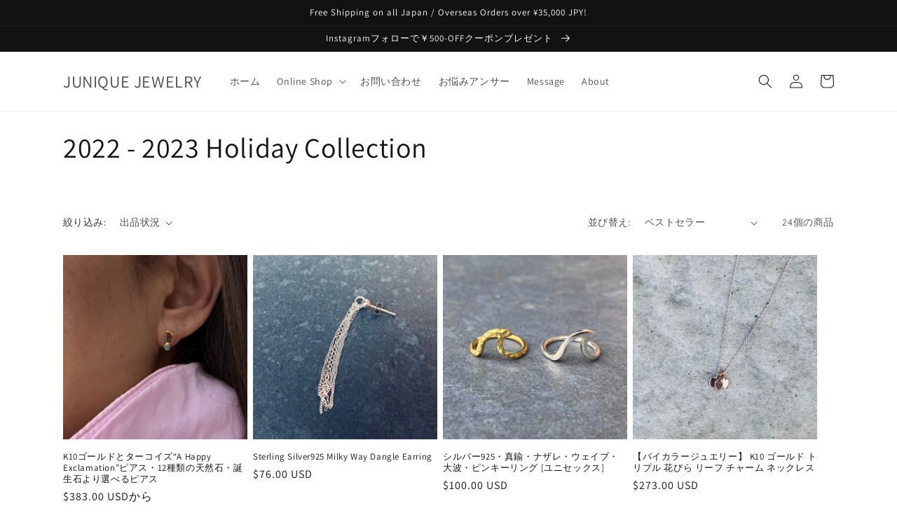

--- FILE ---
content_type: text/html; charset=utf-8
request_url: https://juniquejewelry.com/ja-intl/collections/2022-2023-holiday-collection-1
body_size: 42037
content:
<!doctype html>
<html class="no-js" lang="ja">
  <head>
    <meta charset="utf-8">
    <meta http-equiv="X-UA-Compatible" content="IE=edge">
    <meta name="viewport" content="width=device-width,initial-scale=1">
    <meta name="theme-color" content="">
    <link rel="canonical" href="https://juniquejewelry.com/ja-intl/collections/2022-2023-holiday-collection-1">
    <link rel="preconnect" href="https://cdn.shopify.com" crossorigin><link rel="icon" type="image/png" href="//juniquejewelry.com/cdn/shop/files/logo_5.png?crop=center&height=32&v=1661186234&width=32"><link rel="preconnect" href="https://fonts.shopifycdn.com" crossorigin><title>
      2022 - 2023 Holiday Collection
 &ndash; JUNIQUE JEWELRY</title>

    

    

<meta property="og:site_name" content="JUNIQUE JEWELRY">
<meta property="og:url" content="https://juniquejewelry.com/ja-intl/collections/2022-2023-holiday-collection-1">
<meta property="og:title" content="2022 - 2023 Holiday Collection">
<meta property="og:type" content="website">
<meta property="og:description" content="【ユニーク個性的なのにシンプル】がコンセプトのユニセックス＆エイジレスなアクセサリーブランドJUNIQUE（ジュニーク）。スポーツの汗や揺れに負けない品質。メッキ完全不使用。刻印サービスあり（1文字200円～）、主な取扱素材Silver925、K10、K14、K18、誕生石（天然石）、レザー。素材のアップグレード・ダウングレード可能。仕上げの変更可能。リングサイズバリエーション豊富（#1～#23JP対応）。限りなくセミオーダー並みの自由度で、制作販売しています。商品購入の際のご相談やジュエリー・アクセサリー全般の疑問やお悩みについて、すべてお応えしています。店舗でお買い物をするのと同様に感じていただけるように、対応しております。"><meta name="twitter:card" content="summary_large_image">
<meta name="twitter:title" content="2022 - 2023 Holiday Collection">
<meta name="twitter:description" content="【ユニーク個性的なのにシンプル】がコンセプトのユニセックス＆エイジレスなアクセサリーブランドJUNIQUE（ジュニーク）。スポーツの汗や揺れに負けない品質。メッキ完全不使用。刻印サービスあり（1文字200円～）、主な取扱素材Silver925、K10、K14、K18、誕生石（天然石）、レザー。素材のアップグレード・ダウングレード可能。仕上げの変更可能。リングサイズバリエーション豊富（#1～#23JP対応）。限りなくセミオーダー並みの自由度で、制作販売しています。商品購入の際のご相談やジュエリー・アクセサリー全般の疑問やお悩みについて、すべてお応えしています。店舗でお買い物をするのと同様に感じていただけるように、対応しております。">


    <script src="//juniquejewelry.com/cdn/shop/t/1/assets/global.js?v=24850326154503943211659594717" defer="defer"></script>
    <script>window.performance && window.performance.mark && window.performance.mark('shopify.content_for_header.start');</script><meta id="shopify-digital-wallet" name="shopify-digital-wallet" content="/65576730844/digital_wallets/dialog">
<meta name="shopify-checkout-api-token" content="c375e0d05b31516aa360a1d751ed8514">
<meta id="in-context-paypal-metadata" data-shop-id="65576730844" data-venmo-supported="false" data-environment="production" data-locale="ja_JP" data-paypal-v4="true" data-currency="USD">
<link rel="alternate" type="application/atom+xml" title="Feed" href="/ja-intl/collections/2022-2023-holiday-collection-1.atom" />
<link rel="next" href="/ja-intl/collections/2022-2023-holiday-collection-1?page=2">
<link rel="alternate" hreflang="x-default" href="https://juniquejewelry.com/collections/2022-2023-holiday-collection-1">
<link rel="alternate" hreflang="ja" href="https://juniquejewelry.com/collections/2022-2023-holiday-collection-1">
<link rel="alternate" hreflang="en" href="https://juniquejewelry.com/en/collections/2022-2023-holiday-collection-1">
<link rel="alternate" hreflang="en-AE" href="https://juniquejewelry.com/en-intl/collections/2022-2023-holiday-collection-1">
<link rel="alternate" hreflang="ja-AE" href="https://juniquejewelry.com/ja-intl/collections/2022-2023-holiday-collection-1">
<link rel="alternate" hreflang="en-AT" href="https://juniquejewelry.com/en-intl/collections/2022-2023-holiday-collection-1">
<link rel="alternate" hreflang="ja-AT" href="https://juniquejewelry.com/ja-intl/collections/2022-2023-holiday-collection-1">
<link rel="alternate" hreflang="en-AU" href="https://juniquejewelry.com/en-intl/collections/2022-2023-holiday-collection-1">
<link rel="alternate" hreflang="ja-AU" href="https://juniquejewelry.com/ja-intl/collections/2022-2023-holiday-collection-1">
<link rel="alternate" hreflang="en-BE" href="https://juniquejewelry.com/en-intl/collections/2022-2023-holiday-collection-1">
<link rel="alternate" hreflang="ja-BE" href="https://juniquejewelry.com/ja-intl/collections/2022-2023-holiday-collection-1">
<link rel="alternate" hreflang="en-CA" href="https://juniquejewelry.com/en-intl/collections/2022-2023-holiday-collection-1">
<link rel="alternate" hreflang="ja-CA" href="https://juniquejewelry.com/ja-intl/collections/2022-2023-holiday-collection-1">
<link rel="alternate" hreflang="en-CH" href="https://juniquejewelry.com/en-intl/collections/2022-2023-holiday-collection-1">
<link rel="alternate" hreflang="ja-CH" href="https://juniquejewelry.com/ja-intl/collections/2022-2023-holiday-collection-1">
<link rel="alternate" hreflang="en-CZ" href="https://juniquejewelry.com/en-intl/collections/2022-2023-holiday-collection-1">
<link rel="alternate" hreflang="ja-CZ" href="https://juniquejewelry.com/ja-intl/collections/2022-2023-holiday-collection-1">
<link rel="alternate" hreflang="en-DE" href="https://juniquejewelry.com/en-intl/collections/2022-2023-holiday-collection-1">
<link rel="alternate" hreflang="ja-DE" href="https://juniquejewelry.com/ja-intl/collections/2022-2023-holiday-collection-1">
<link rel="alternate" hreflang="en-DK" href="https://juniquejewelry.com/en-intl/collections/2022-2023-holiday-collection-1">
<link rel="alternate" hreflang="ja-DK" href="https://juniquejewelry.com/ja-intl/collections/2022-2023-holiday-collection-1">
<link rel="alternate" hreflang="en-ES" href="https://juniquejewelry.com/en-intl/collections/2022-2023-holiday-collection-1">
<link rel="alternate" hreflang="ja-ES" href="https://juniquejewelry.com/ja-intl/collections/2022-2023-holiday-collection-1">
<link rel="alternate" hreflang="en-FI" href="https://juniquejewelry.com/en-intl/collections/2022-2023-holiday-collection-1">
<link rel="alternate" hreflang="ja-FI" href="https://juniquejewelry.com/ja-intl/collections/2022-2023-holiday-collection-1">
<link rel="alternate" hreflang="en-FR" href="https://juniquejewelry.com/en-intl/collections/2022-2023-holiday-collection-1">
<link rel="alternate" hreflang="ja-FR" href="https://juniquejewelry.com/ja-intl/collections/2022-2023-holiday-collection-1">
<link rel="alternate" hreflang="en-GB" href="https://juniquejewelry.com/en-intl/collections/2022-2023-holiday-collection-1">
<link rel="alternate" hreflang="ja-GB" href="https://juniquejewelry.com/ja-intl/collections/2022-2023-holiday-collection-1">
<link rel="alternate" hreflang="en-HK" href="https://juniquejewelry.com/en-intl/collections/2022-2023-holiday-collection-1">
<link rel="alternate" hreflang="ja-HK" href="https://juniquejewelry.com/ja-intl/collections/2022-2023-holiday-collection-1">
<link rel="alternate" hreflang="en-IE" href="https://juniquejewelry.com/en-intl/collections/2022-2023-holiday-collection-1">
<link rel="alternate" hreflang="ja-IE" href="https://juniquejewelry.com/ja-intl/collections/2022-2023-holiday-collection-1">
<link rel="alternate" hreflang="en-IL" href="https://juniquejewelry.com/en-intl/collections/2022-2023-holiday-collection-1">
<link rel="alternate" hreflang="ja-IL" href="https://juniquejewelry.com/ja-intl/collections/2022-2023-holiday-collection-1">
<link rel="alternate" hreflang="en-IT" href="https://juniquejewelry.com/en-intl/collections/2022-2023-holiday-collection-1">
<link rel="alternate" hreflang="ja-IT" href="https://juniquejewelry.com/ja-intl/collections/2022-2023-holiday-collection-1">
<link rel="alternate" hreflang="en-KR" href="https://juniquejewelry.com/en-intl/collections/2022-2023-holiday-collection-1">
<link rel="alternate" hreflang="ja-KR" href="https://juniquejewelry.com/ja-intl/collections/2022-2023-holiday-collection-1">
<link rel="alternate" hreflang="en-MY" href="https://juniquejewelry.com/en-intl/collections/2022-2023-holiday-collection-1">
<link rel="alternate" hreflang="ja-MY" href="https://juniquejewelry.com/ja-intl/collections/2022-2023-holiday-collection-1">
<link rel="alternate" hreflang="en-NL" href="https://juniquejewelry.com/en-intl/collections/2022-2023-holiday-collection-1">
<link rel="alternate" hreflang="ja-NL" href="https://juniquejewelry.com/ja-intl/collections/2022-2023-holiday-collection-1">
<link rel="alternate" hreflang="en-NO" href="https://juniquejewelry.com/en-intl/collections/2022-2023-holiday-collection-1">
<link rel="alternate" hreflang="ja-NO" href="https://juniquejewelry.com/ja-intl/collections/2022-2023-holiday-collection-1">
<link rel="alternate" hreflang="en-NZ" href="https://juniquejewelry.com/en-intl/collections/2022-2023-holiday-collection-1">
<link rel="alternate" hreflang="ja-NZ" href="https://juniquejewelry.com/ja-intl/collections/2022-2023-holiday-collection-1">
<link rel="alternate" hreflang="en-PL" href="https://juniquejewelry.com/en-intl/collections/2022-2023-holiday-collection-1">
<link rel="alternate" hreflang="ja-PL" href="https://juniquejewelry.com/ja-intl/collections/2022-2023-holiday-collection-1">
<link rel="alternate" hreflang="en-PT" href="https://juniquejewelry.com/en-intl/collections/2022-2023-holiday-collection-1">
<link rel="alternate" hreflang="ja-PT" href="https://juniquejewelry.com/ja-intl/collections/2022-2023-holiday-collection-1">
<link rel="alternate" hreflang="en-SE" href="https://juniquejewelry.com/en-intl/collections/2022-2023-holiday-collection-1">
<link rel="alternate" hreflang="ja-SE" href="https://juniquejewelry.com/ja-intl/collections/2022-2023-holiday-collection-1">
<link rel="alternate" hreflang="en-SG" href="https://juniquejewelry.com/en-intl/collections/2022-2023-holiday-collection-1">
<link rel="alternate" hreflang="ja-SG" href="https://juniquejewelry.com/ja-intl/collections/2022-2023-holiday-collection-1">
<link rel="alternate" hreflang="en-US" href="https://juniquejewelry.com/en-intl/collections/2022-2023-holiday-collection-1">
<link rel="alternate" hreflang="ja-US" href="https://juniquejewelry.com/ja-intl/collections/2022-2023-holiday-collection-1">
<link rel="alternate" type="application/json+oembed" href="https://juniquejewelry.com/ja-intl/collections/2022-2023-holiday-collection-1.oembed">
<script async="async" src="/checkouts/internal/preloads.js?locale=ja-US"></script>
<link rel="preconnect" href="https://shop.app" crossorigin="anonymous">
<script async="async" src="https://shop.app/checkouts/internal/preloads.js?locale=ja-US&shop_id=65576730844" crossorigin="anonymous"></script>
<script id="apple-pay-shop-capabilities" type="application/json">{"shopId":65576730844,"countryCode":"JP","currencyCode":"USD","merchantCapabilities":["supports3DS"],"merchantId":"gid:\/\/shopify\/Shop\/65576730844","merchantName":"JUNIQUE JEWELRY","requiredBillingContactFields":["postalAddress","email","phone"],"requiredShippingContactFields":["postalAddress","email","phone"],"shippingType":"shipping","supportedNetworks":["visa","masterCard","amex","jcb","discover"],"total":{"type":"pending","label":"JUNIQUE JEWELRY","amount":"1.00"},"shopifyPaymentsEnabled":true,"supportsSubscriptions":true}</script>
<script id="shopify-features" type="application/json">{"accessToken":"c375e0d05b31516aa360a1d751ed8514","betas":["rich-media-storefront-analytics"],"domain":"juniquejewelry.com","predictiveSearch":false,"shopId":65576730844,"locale":"ja"}</script>
<script>var Shopify = Shopify || {};
Shopify.shop = "juniquejewelry.myshopify.com";
Shopify.locale = "ja";
Shopify.currency = {"active":"USD","rate":"0.0064588848"};
Shopify.country = "US";
Shopify.theme = {"name":"Dawn","id":134607536348,"schema_name":"Dawn","schema_version":"6.0.2","theme_store_id":887,"role":"main"};
Shopify.theme.handle = "null";
Shopify.theme.style = {"id":null,"handle":null};
Shopify.cdnHost = "juniquejewelry.com/cdn";
Shopify.routes = Shopify.routes || {};
Shopify.routes.root = "/ja-intl/";</script>
<script type="module">!function(o){(o.Shopify=o.Shopify||{}).modules=!0}(window);</script>
<script>!function(o){function n(){var o=[];function n(){o.push(Array.prototype.slice.apply(arguments))}return n.q=o,n}var t=o.Shopify=o.Shopify||{};t.loadFeatures=n(),t.autoloadFeatures=n()}(window);</script>
<script>
  window.ShopifyPay = window.ShopifyPay || {};
  window.ShopifyPay.apiHost = "shop.app\/pay";
  window.ShopifyPay.redirectState = null;
</script>
<script id="shop-js-analytics" type="application/json">{"pageType":"collection"}</script>
<script defer="defer" async type="module" src="//juniquejewelry.com/cdn/shopifycloud/shop-js/modules/v2/client.init-shop-cart-sync_CZKilf07.ja.esm.js"></script>
<script defer="defer" async type="module" src="//juniquejewelry.com/cdn/shopifycloud/shop-js/modules/v2/chunk.common_rlhnONO2.esm.js"></script>
<script type="module">
  await import("//juniquejewelry.com/cdn/shopifycloud/shop-js/modules/v2/client.init-shop-cart-sync_CZKilf07.ja.esm.js");
await import("//juniquejewelry.com/cdn/shopifycloud/shop-js/modules/v2/chunk.common_rlhnONO2.esm.js");

  window.Shopify.SignInWithShop?.initShopCartSync?.({"fedCMEnabled":true,"windoidEnabled":true});

</script>
<script>
  window.Shopify = window.Shopify || {};
  if (!window.Shopify.featureAssets) window.Shopify.featureAssets = {};
  window.Shopify.featureAssets['shop-js'] = {"shop-cart-sync":["modules/v2/client.shop-cart-sync_BwCHLH8C.ja.esm.js","modules/v2/chunk.common_rlhnONO2.esm.js"],"init-fed-cm":["modules/v2/client.init-fed-cm_CQXj6EwP.ja.esm.js","modules/v2/chunk.common_rlhnONO2.esm.js"],"shop-button":["modules/v2/client.shop-button_B7JE2zCc.ja.esm.js","modules/v2/chunk.common_rlhnONO2.esm.js"],"init-windoid":["modules/v2/client.init-windoid_DQ9csUH7.ja.esm.js","modules/v2/chunk.common_rlhnONO2.esm.js"],"shop-cash-offers":["modules/v2/client.shop-cash-offers_DxEVlT9h.ja.esm.js","modules/v2/chunk.common_rlhnONO2.esm.js","modules/v2/chunk.modal_BI56FOb0.esm.js"],"shop-toast-manager":["modules/v2/client.shop-toast-manager_BE8_-kNb.ja.esm.js","modules/v2/chunk.common_rlhnONO2.esm.js"],"init-shop-email-lookup-coordinator":["modules/v2/client.init-shop-email-lookup-coordinator_BgbPPTAQ.ja.esm.js","modules/v2/chunk.common_rlhnONO2.esm.js"],"pay-button":["modules/v2/client.pay-button_hoKCMeMC.ja.esm.js","modules/v2/chunk.common_rlhnONO2.esm.js"],"avatar":["modules/v2/client.avatar_BTnouDA3.ja.esm.js"],"init-shop-cart-sync":["modules/v2/client.init-shop-cart-sync_CZKilf07.ja.esm.js","modules/v2/chunk.common_rlhnONO2.esm.js"],"shop-login-button":["modules/v2/client.shop-login-button_BXDQHqjj.ja.esm.js","modules/v2/chunk.common_rlhnONO2.esm.js","modules/v2/chunk.modal_BI56FOb0.esm.js"],"init-customer-accounts-sign-up":["modules/v2/client.init-customer-accounts-sign-up_C3NeUvFd.ja.esm.js","modules/v2/client.shop-login-button_BXDQHqjj.ja.esm.js","modules/v2/chunk.common_rlhnONO2.esm.js","modules/v2/chunk.modal_BI56FOb0.esm.js"],"init-shop-for-new-customer-accounts":["modules/v2/client.init-shop-for-new-customer-accounts_D-v2xi0b.ja.esm.js","modules/v2/client.shop-login-button_BXDQHqjj.ja.esm.js","modules/v2/chunk.common_rlhnONO2.esm.js","modules/v2/chunk.modal_BI56FOb0.esm.js"],"init-customer-accounts":["modules/v2/client.init-customer-accounts_Cciaq_Mb.ja.esm.js","modules/v2/client.shop-login-button_BXDQHqjj.ja.esm.js","modules/v2/chunk.common_rlhnONO2.esm.js","modules/v2/chunk.modal_BI56FOb0.esm.js"],"shop-follow-button":["modules/v2/client.shop-follow-button_CM9l58Wl.ja.esm.js","modules/v2/chunk.common_rlhnONO2.esm.js","modules/v2/chunk.modal_BI56FOb0.esm.js"],"lead-capture":["modules/v2/client.lead-capture_oVhdpGxe.ja.esm.js","modules/v2/chunk.common_rlhnONO2.esm.js","modules/v2/chunk.modal_BI56FOb0.esm.js"],"checkout-modal":["modules/v2/client.checkout-modal_BbgmKIDX.ja.esm.js","modules/v2/chunk.common_rlhnONO2.esm.js","modules/v2/chunk.modal_BI56FOb0.esm.js"],"shop-login":["modules/v2/client.shop-login_BRorRhgW.ja.esm.js","modules/v2/chunk.common_rlhnONO2.esm.js","modules/v2/chunk.modal_BI56FOb0.esm.js"],"payment-terms":["modules/v2/client.payment-terms_Ba4TR13R.ja.esm.js","modules/v2/chunk.common_rlhnONO2.esm.js","modules/v2/chunk.modal_BI56FOb0.esm.js"]};
</script>
<script>(function() {
  var isLoaded = false;
  function asyncLoad() {
    if (isLoaded) return;
    isLoaded = true;
    var urls = ["https:\/\/cdn.vstar.app\/static\/js\/thankyou.js?shop=juniquejewelry.myshopify.com"];
    for (var i = 0; i < urls.length; i++) {
      var s = document.createElement('script');
      s.type = 'text/javascript';
      s.async = true;
      s.src = urls[i];
      var x = document.getElementsByTagName('script')[0];
      x.parentNode.insertBefore(s, x);
    }
  };
  if(window.attachEvent) {
    window.attachEvent('onload', asyncLoad);
  } else {
    window.addEventListener('load', asyncLoad, false);
  }
})();</script>
<script id="__st">var __st={"a":65576730844,"offset":32400,"reqid":"f47ffa06-7cad-4d7d-900a-daea20179072-1768999614","pageurl":"juniquejewelry.com\/ja-intl\/collections\/2022-2023-holiday-collection-1","u":"52b52aa7086f","p":"collection","rtyp":"collection","rid":413063676124};</script>
<script>window.ShopifyPaypalV4VisibilityTracking = true;</script>
<script id="captcha-bootstrap">!function(){'use strict';const t='contact',e='account',n='new_comment',o=[[t,t],['blogs',n],['comments',n],[t,'customer']],c=[[e,'customer_login'],[e,'guest_login'],[e,'recover_customer_password'],[e,'create_customer']],r=t=>t.map((([t,e])=>`form[action*='/${t}']:not([data-nocaptcha='true']) input[name='form_type'][value='${e}']`)).join(','),a=t=>()=>t?[...document.querySelectorAll(t)].map((t=>t.form)):[];function s(){const t=[...o],e=r(t);return a(e)}const i='password',u='form_key',d=['recaptcha-v3-token','g-recaptcha-response','h-captcha-response',i],f=()=>{try{return window.sessionStorage}catch{return}},m='__shopify_v',_=t=>t.elements[u];function p(t,e,n=!1){try{const o=window.sessionStorage,c=JSON.parse(o.getItem(e)),{data:r}=function(t){const{data:e,action:n}=t;return t[m]||n?{data:e,action:n}:{data:t,action:n}}(c);for(const[e,n]of Object.entries(r))t.elements[e]&&(t.elements[e].value=n);n&&o.removeItem(e)}catch(o){console.error('form repopulation failed',{error:o})}}const l='form_type',E='cptcha';function T(t){t.dataset[E]=!0}const w=window,h=w.document,L='Shopify',v='ce_forms',y='captcha';let A=!1;((t,e)=>{const n=(g='f06e6c50-85a8-45c8-87d0-21a2b65856fe',I='https://cdn.shopify.com/shopifycloud/storefront-forms-hcaptcha/ce_storefront_forms_captcha_hcaptcha.v1.5.2.iife.js',D={infoText:'hCaptchaによる保護',privacyText:'プライバシー',termsText:'利用規約'},(t,e,n)=>{const o=w[L][v],c=o.bindForm;if(c)return c(t,g,e,D).then(n);var r;o.q.push([[t,g,e,D],n]),r=I,A||(h.body.append(Object.assign(h.createElement('script'),{id:'captcha-provider',async:!0,src:r})),A=!0)});var g,I,D;w[L]=w[L]||{},w[L][v]=w[L][v]||{},w[L][v].q=[],w[L][y]=w[L][y]||{},w[L][y].protect=function(t,e){n(t,void 0,e),T(t)},Object.freeze(w[L][y]),function(t,e,n,w,h,L){const[v,y,A,g]=function(t,e,n){const i=e?o:[],u=t?c:[],d=[...i,...u],f=r(d),m=r(i),_=r(d.filter((([t,e])=>n.includes(e))));return[a(f),a(m),a(_),s()]}(w,h,L),I=t=>{const e=t.target;return e instanceof HTMLFormElement?e:e&&e.form},D=t=>v().includes(t);t.addEventListener('submit',(t=>{const e=I(t);if(!e)return;const n=D(e)&&!e.dataset.hcaptchaBound&&!e.dataset.recaptchaBound,o=_(e),c=g().includes(e)&&(!o||!o.value);(n||c)&&t.preventDefault(),c&&!n&&(function(t){try{if(!f())return;!function(t){const e=f();if(!e)return;const n=_(t);if(!n)return;const o=n.value;o&&e.removeItem(o)}(t);const e=Array.from(Array(32),(()=>Math.random().toString(36)[2])).join('');!function(t,e){_(t)||t.append(Object.assign(document.createElement('input'),{type:'hidden',name:u})),t.elements[u].value=e}(t,e),function(t,e){const n=f();if(!n)return;const o=[...t.querySelectorAll(`input[type='${i}']`)].map((({name:t})=>t)),c=[...d,...o],r={};for(const[a,s]of new FormData(t).entries())c.includes(a)||(r[a]=s);n.setItem(e,JSON.stringify({[m]:1,action:t.action,data:r}))}(t,e)}catch(e){console.error('failed to persist form',e)}}(e),e.submit())}));const S=(t,e)=>{t&&!t.dataset[E]&&(n(t,e.some((e=>e===t))),T(t))};for(const o of['focusin','change'])t.addEventListener(o,(t=>{const e=I(t);D(e)&&S(e,y())}));const B=e.get('form_key'),M=e.get(l),P=B&&M;t.addEventListener('DOMContentLoaded',(()=>{const t=y();if(P)for(const e of t)e.elements[l].value===M&&p(e,B);[...new Set([...A(),...v().filter((t=>'true'===t.dataset.shopifyCaptcha))])].forEach((e=>S(e,t)))}))}(h,new URLSearchParams(w.location.search),n,t,e,['guest_login'])})(!0,!0)}();</script>
<script integrity="sha256-4kQ18oKyAcykRKYeNunJcIwy7WH5gtpwJnB7kiuLZ1E=" data-source-attribution="shopify.loadfeatures" defer="defer" src="//juniquejewelry.com/cdn/shopifycloud/storefront/assets/storefront/load_feature-a0a9edcb.js" crossorigin="anonymous"></script>
<script crossorigin="anonymous" defer="defer" src="//juniquejewelry.com/cdn/shopifycloud/storefront/assets/shopify_pay/storefront-65b4c6d7.js?v=20250812"></script>
<script data-source-attribution="shopify.dynamic_checkout.dynamic.init">var Shopify=Shopify||{};Shopify.PaymentButton=Shopify.PaymentButton||{isStorefrontPortableWallets:!0,init:function(){window.Shopify.PaymentButton.init=function(){};var t=document.createElement("script");t.src="https://juniquejewelry.com/cdn/shopifycloud/portable-wallets/latest/portable-wallets.ja.js",t.type="module",document.head.appendChild(t)}};
</script>
<script data-source-attribution="shopify.dynamic_checkout.buyer_consent">
  function portableWalletsHideBuyerConsent(e){var t=document.getElementById("shopify-buyer-consent"),n=document.getElementById("shopify-subscription-policy-button");t&&n&&(t.classList.add("hidden"),t.setAttribute("aria-hidden","true"),n.removeEventListener("click",e))}function portableWalletsShowBuyerConsent(e){var t=document.getElementById("shopify-buyer-consent"),n=document.getElementById("shopify-subscription-policy-button");t&&n&&(t.classList.remove("hidden"),t.removeAttribute("aria-hidden"),n.addEventListener("click",e))}window.Shopify?.PaymentButton&&(window.Shopify.PaymentButton.hideBuyerConsent=portableWalletsHideBuyerConsent,window.Shopify.PaymentButton.showBuyerConsent=portableWalletsShowBuyerConsent);
</script>
<script data-source-attribution="shopify.dynamic_checkout.cart.bootstrap">document.addEventListener("DOMContentLoaded",(function(){function t(){return document.querySelector("shopify-accelerated-checkout-cart, shopify-accelerated-checkout")}if(t())Shopify.PaymentButton.init();else{new MutationObserver((function(e,n){t()&&(Shopify.PaymentButton.init(),n.disconnect())})).observe(document.body,{childList:!0,subtree:!0})}}));
</script>
<link id="shopify-accelerated-checkout-styles" rel="stylesheet" media="screen" href="https://juniquejewelry.com/cdn/shopifycloud/portable-wallets/latest/accelerated-checkout-backwards-compat.css" crossorigin="anonymous">
<style id="shopify-accelerated-checkout-cart">
        #shopify-buyer-consent {
  margin-top: 1em;
  display: inline-block;
  width: 100%;
}

#shopify-buyer-consent.hidden {
  display: none;
}

#shopify-subscription-policy-button {
  background: none;
  border: none;
  padding: 0;
  text-decoration: underline;
  font-size: inherit;
  cursor: pointer;
}

#shopify-subscription-policy-button::before {
  box-shadow: none;
}

      </style>
<script id="sections-script" data-sections="header,footer" defer="defer" src="//juniquejewelry.com/cdn/shop/t/1/compiled_assets/scripts.js?v=731"></script>
<script>window.performance && window.performance.mark && window.performance.mark('shopify.content_for_header.end');</script>


    <style data-shopify>
      @font-face {
  font-family: Assistant;
  font-weight: 400;
  font-style: normal;
  font-display: swap;
  src: url("//juniquejewelry.com/cdn/fonts/assistant/assistant_n4.9120912a469cad1cc292572851508ca49d12e768.woff2") format("woff2"),
       url("//juniquejewelry.com/cdn/fonts/assistant/assistant_n4.6e9875ce64e0fefcd3f4446b7ec9036b3ddd2985.woff") format("woff");
}

      @font-face {
  font-family: Assistant;
  font-weight: 700;
  font-style: normal;
  font-display: swap;
  src: url("//juniquejewelry.com/cdn/fonts/assistant/assistant_n7.bf44452348ec8b8efa3aa3068825305886b1c83c.woff2") format("woff2"),
       url("//juniquejewelry.com/cdn/fonts/assistant/assistant_n7.0c887fee83f6b3bda822f1150b912c72da0f7b64.woff") format("woff");
}

      
      
      @font-face {
  font-family: Assistant;
  font-weight: 400;
  font-style: normal;
  font-display: swap;
  src: url("//juniquejewelry.com/cdn/fonts/assistant/assistant_n4.9120912a469cad1cc292572851508ca49d12e768.woff2") format("woff2"),
       url("//juniquejewelry.com/cdn/fonts/assistant/assistant_n4.6e9875ce64e0fefcd3f4446b7ec9036b3ddd2985.woff") format("woff");
}


      :root {
        --font-body-family: Assistant, sans-serif;
        --font-body-style: normal;
        --font-body-weight: 400;
        --font-body-weight-bold: 700;

        --font-heading-family: Assistant, sans-serif;
        --font-heading-style: normal;
        --font-heading-weight: 400;

        --font-body-scale: 1.0;
        --font-heading-scale: 1.0;

        --color-base-text: 18, 18, 18;
        --color-shadow: 18, 18, 18;
        --color-base-background-1: 255, 255, 255;
        --color-base-background-2: 243, 243, 243;
        --color-base-solid-button-labels: 255, 255, 255;
        --color-base-outline-button-labels: 18, 18, 18;
        --color-base-accent-1: 18, 18, 18;
        --color-base-accent-2: 51, 79, 180;
        --payment-terms-background-color: #ffffff;

        --gradient-base-background-1: #ffffff;
        --gradient-base-background-2: #f3f3f3;
        --gradient-base-accent-1: #121212;
        --gradient-base-accent-2: #334fb4;

        --media-padding: px;
        --media-border-opacity: 0.05;
        --media-border-width: 1px;
        --media-radius: 0px;
        --media-shadow-opacity: 0.0;
        --media-shadow-horizontal-offset: 0px;
        --media-shadow-vertical-offset: 4px;
        --media-shadow-blur-radius: 5px;
        --media-shadow-visible: 0;

        --page-width: 120rem;
        --page-width-margin: 0rem;

        --card-image-padding: 0.0rem;
        --card-corner-radius: 0.0rem;
        --card-text-alignment: left;
        --card-border-width: 0.0rem;
        --card-border-opacity: 0.1;
        --card-shadow-opacity: 0.0;
        --card-shadow-visible: 0;
        --card-shadow-horizontal-offset: 0.0rem;
        --card-shadow-vertical-offset: 0.4rem;
        --card-shadow-blur-radius: 0.5rem;

        --badge-corner-radius: 4.0rem;

        --popup-border-width: 1px;
        --popup-border-opacity: 0.1;
        --popup-corner-radius: 0px;
        --popup-shadow-opacity: 0.0;
        --popup-shadow-horizontal-offset: 0px;
        --popup-shadow-vertical-offset: 4px;
        --popup-shadow-blur-radius: 5px;

        --drawer-border-width: 1px;
        --drawer-border-opacity: 0.1;
        --drawer-shadow-opacity: 0.0;
        --drawer-shadow-horizontal-offset: 0px;
        --drawer-shadow-vertical-offset: 4px;
        --drawer-shadow-blur-radius: 5px;

        --spacing-sections-desktop: 0px;
        --spacing-sections-mobile: 0px;

        --grid-desktop-vertical-spacing: 8px;
        --grid-desktop-horizontal-spacing: 8px;
        --grid-mobile-vertical-spacing: 4px;
        --grid-mobile-horizontal-spacing: 4px;

        --text-boxes-border-opacity: 0.1;
        --text-boxes-border-width: 0px;
        --text-boxes-radius: 0px;
        --text-boxes-shadow-opacity: 0.0;
        --text-boxes-shadow-visible: 0;
        --text-boxes-shadow-horizontal-offset: 0px;
        --text-boxes-shadow-vertical-offset: 4px;
        --text-boxes-shadow-blur-radius: 5px;

        --buttons-radius: 0px;
        --buttons-radius-outset: 0px;
        --buttons-border-width: 1px;
        --buttons-border-opacity: 1.0;
        --buttons-shadow-opacity: 0.0;
        --buttons-shadow-visible: 0;
        --buttons-shadow-horizontal-offset: 0px;
        --buttons-shadow-vertical-offset: 4px;
        --buttons-shadow-blur-radius: 5px;
        --buttons-border-offset: 0px;

        --inputs-radius: 0px;
        --inputs-border-width: 1px;
        --inputs-border-opacity: 0.55;
        --inputs-shadow-opacity: 0.0;
        --inputs-shadow-horizontal-offset: 0px;
        --inputs-margin-offset: 0px;
        --inputs-shadow-vertical-offset: 4px;
        --inputs-shadow-blur-radius: 5px;
        --inputs-radius-outset: 0px;

        --variant-pills-radius: 40px;
        --variant-pills-border-width: 1px;
        --variant-pills-border-opacity: 0.55;
        --variant-pills-shadow-opacity: 0.0;
        --variant-pills-shadow-horizontal-offset: 0px;
        --variant-pills-shadow-vertical-offset: 4px;
        --variant-pills-shadow-blur-radius: 5px;
      }

      *,
      *::before,
      *::after {
        box-sizing: inherit;
      }

      html {
        box-sizing: border-box;
        font-size: calc(var(--font-body-scale) * 62.5%);
        height: 100%;
      }

      body {
        display: grid;
        grid-template-rows: auto auto 1fr auto;
        grid-template-columns: 100%;
        min-height: 100%;
        margin: 0;
        font-size: 1.5rem;
        letter-spacing: 0.06rem;
        line-height: calc(1 + 0.8 / var(--font-body-scale));
        font-family: var(--font-body-family);
        font-style: var(--font-body-style);
        font-weight: var(--font-body-weight);
      }

      @media screen and (min-width: 750px) {
        body {
          font-size: 1.6rem;
        }
      }
    </style>

    <link href="//juniquejewelry.com/cdn/shop/t/1/assets/base.css?v=19666067365360246481659594735" rel="stylesheet" type="text/css" media="all" />
<link rel="preload" as="font" href="//juniquejewelry.com/cdn/fonts/assistant/assistant_n4.9120912a469cad1cc292572851508ca49d12e768.woff2" type="font/woff2" crossorigin><link rel="preload" as="font" href="//juniquejewelry.com/cdn/fonts/assistant/assistant_n4.9120912a469cad1cc292572851508ca49d12e768.woff2" type="font/woff2" crossorigin><link rel="stylesheet" href="//juniquejewelry.com/cdn/shop/t/1/assets/component-predictive-search.css?v=165644661289088488651659594712" media="print" onload="this.media='all'"><script>document.documentElement.className = document.documentElement.className.replace('no-js', 'js');
    if (Shopify.designMode) {
      document.documentElement.classList.add('shopify-design-mode');
    }
    </script>
  <link href="https://monorail-edge.shopifysvc.com" rel="dns-prefetch">
<script>(function(){if ("sendBeacon" in navigator && "performance" in window) {try {var session_token_from_headers = performance.getEntriesByType('navigation')[0].serverTiming.find(x => x.name == '_s').description;} catch {var session_token_from_headers = undefined;}var session_cookie_matches = document.cookie.match(/_shopify_s=([^;]*)/);var session_token_from_cookie = session_cookie_matches && session_cookie_matches.length === 2 ? session_cookie_matches[1] : "";var session_token = session_token_from_headers || session_token_from_cookie || "";function handle_abandonment_event(e) {var entries = performance.getEntries().filter(function(entry) {return /monorail-edge.shopifysvc.com/.test(entry.name);});if (!window.abandonment_tracked && entries.length === 0) {window.abandonment_tracked = true;var currentMs = Date.now();var navigation_start = performance.timing.navigationStart;var payload = {shop_id: 65576730844,url: window.location.href,navigation_start,duration: currentMs - navigation_start,session_token,page_type: "collection"};window.navigator.sendBeacon("https://monorail-edge.shopifysvc.com/v1/produce", JSON.stringify({schema_id: "online_store_buyer_site_abandonment/1.1",payload: payload,metadata: {event_created_at_ms: currentMs,event_sent_at_ms: currentMs}}));}}window.addEventListener('pagehide', handle_abandonment_event);}}());</script>
<script id="web-pixels-manager-setup">(function e(e,d,r,n,o){if(void 0===o&&(o={}),!Boolean(null===(a=null===(i=window.Shopify)||void 0===i?void 0:i.analytics)||void 0===a?void 0:a.replayQueue)){var i,a;window.Shopify=window.Shopify||{};var t=window.Shopify;t.analytics=t.analytics||{};var s=t.analytics;s.replayQueue=[],s.publish=function(e,d,r){return s.replayQueue.push([e,d,r]),!0};try{self.performance.mark("wpm:start")}catch(e){}var l=function(){var e={modern:/Edge?\/(1{2}[4-9]|1[2-9]\d|[2-9]\d{2}|\d{4,})\.\d+(\.\d+|)|Firefox\/(1{2}[4-9]|1[2-9]\d|[2-9]\d{2}|\d{4,})\.\d+(\.\d+|)|Chrom(ium|e)\/(9{2}|\d{3,})\.\d+(\.\d+|)|(Maci|X1{2}).+ Version\/(15\.\d+|(1[6-9]|[2-9]\d|\d{3,})\.\d+)([,.]\d+|)( \(\w+\)|)( Mobile\/\w+|) Safari\/|Chrome.+OPR\/(9{2}|\d{3,})\.\d+\.\d+|(CPU[ +]OS|iPhone[ +]OS|CPU[ +]iPhone|CPU IPhone OS|CPU iPad OS)[ +]+(15[._]\d+|(1[6-9]|[2-9]\d|\d{3,})[._]\d+)([._]\d+|)|Android:?[ /-](13[3-9]|1[4-9]\d|[2-9]\d{2}|\d{4,})(\.\d+|)(\.\d+|)|Android.+Firefox\/(13[5-9]|1[4-9]\d|[2-9]\d{2}|\d{4,})\.\d+(\.\d+|)|Android.+Chrom(ium|e)\/(13[3-9]|1[4-9]\d|[2-9]\d{2}|\d{4,})\.\d+(\.\d+|)|SamsungBrowser\/([2-9]\d|\d{3,})\.\d+/,legacy:/Edge?\/(1[6-9]|[2-9]\d|\d{3,})\.\d+(\.\d+|)|Firefox\/(5[4-9]|[6-9]\d|\d{3,})\.\d+(\.\d+|)|Chrom(ium|e)\/(5[1-9]|[6-9]\d|\d{3,})\.\d+(\.\d+|)([\d.]+$|.*Safari\/(?![\d.]+ Edge\/[\d.]+$))|(Maci|X1{2}).+ Version\/(10\.\d+|(1[1-9]|[2-9]\d|\d{3,})\.\d+)([,.]\d+|)( \(\w+\)|)( Mobile\/\w+|) Safari\/|Chrome.+OPR\/(3[89]|[4-9]\d|\d{3,})\.\d+\.\d+|(CPU[ +]OS|iPhone[ +]OS|CPU[ +]iPhone|CPU IPhone OS|CPU iPad OS)[ +]+(10[._]\d+|(1[1-9]|[2-9]\d|\d{3,})[._]\d+)([._]\d+|)|Android:?[ /-](13[3-9]|1[4-9]\d|[2-9]\d{2}|\d{4,})(\.\d+|)(\.\d+|)|Mobile Safari.+OPR\/([89]\d|\d{3,})\.\d+\.\d+|Android.+Firefox\/(13[5-9]|1[4-9]\d|[2-9]\d{2}|\d{4,})\.\d+(\.\d+|)|Android.+Chrom(ium|e)\/(13[3-9]|1[4-9]\d|[2-9]\d{2}|\d{4,})\.\d+(\.\d+|)|Android.+(UC? ?Browser|UCWEB|U3)[ /]?(15\.([5-9]|\d{2,})|(1[6-9]|[2-9]\d|\d{3,})\.\d+)\.\d+|SamsungBrowser\/(5\.\d+|([6-9]|\d{2,})\.\d+)|Android.+MQ{2}Browser\/(14(\.(9|\d{2,})|)|(1[5-9]|[2-9]\d|\d{3,})(\.\d+|))(\.\d+|)|K[Aa][Ii]OS\/(3\.\d+|([4-9]|\d{2,})\.\d+)(\.\d+|)/},d=e.modern,r=e.legacy,n=navigator.userAgent;return n.match(d)?"modern":n.match(r)?"legacy":"unknown"}(),u="modern"===l?"modern":"legacy",c=(null!=n?n:{modern:"",legacy:""})[u],f=function(e){return[e.baseUrl,"/wpm","/b",e.hashVersion,"modern"===e.buildTarget?"m":"l",".js"].join("")}({baseUrl:d,hashVersion:r,buildTarget:u}),m=function(e){var d=e.version,r=e.bundleTarget,n=e.surface,o=e.pageUrl,i=e.monorailEndpoint;return{emit:function(e){var a=e.status,t=e.errorMsg,s=(new Date).getTime(),l=JSON.stringify({metadata:{event_sent_at_ms:s},events:[{schema_id:"web_pixels_manager_load/3.1",payload:{version:d,bundle_target:r,page_url:o,status:a,surface:n,error_msg:t},metadata:{event_created_at_ms:s}}]});if(!i)return console&&console.warn&&console.warn("[Web Pixels Manager] No Monorail endpoint provided, skipping logging."),!1;try{return self.navigator.sendBeacon.bind(self.navigator)(i,l)}catch(e){}var u=new XMLHttpRequest;try{return u.open("POST",i,!0),u.setRequestHeader("Content-Type","text/plain"),u.send(l),!0}catch(e){return console&&console.warn&&console.warn("[Web Pixels Manager] Got an unhandled error while logging to Monorail."),!1}}}}({version:r,bundleTarget:l,surface:e.surface,pageUrl:self.location.href,monorailEndpoint:e.monorailEndpoint});try{o.browserTarget=l,function(e){var d=e.src,r=e.async,n=void 0===r||r,o=e.onload,i=e.onerror,a=e.sri,t=e.scriptDataAttributes,s=void 0===t?{}:t,l=document.createElement("script"),u=document.querySelector("head"),c=document.querySelector("body");if(l.async=n,l.src=d,a&&(l.integrity=a,l.crossOrigin="anonymous"),s)for(var f in s)if(Object.prototype.hasOwnProperty.call(s,f))try{l.dataset[f]=s[f]}catch(e){}if(o&&l.addEventListener("load",o),i&&l.addEventListener("error",i),u)u.appendChild(l);else{if(!c)throw new Error("Did not find a head or body element to append the script");c.appendChild(l)}}({src:f,async:!0,onload:function(){if(!function(){var e,d;return Boolean(null===(d=null===(e=window.Shopify)||void 0===e?void 0:e.analytics)||void 0===d?void 0:d.initialized)}()){var d=window.webPixelsManager.init(e)||void 0;if(d){var r=window.Shopify.analytics;r.replayQueue.forEach((function(e){var r=e[0],n=e[1],o=e[2];d.publishCustomEvent(r,n,o)})),r.replayQueue=[],r.publish=d.publishCustomEvent,r.visitor=d.visitor,r.initialized=!0}}},onerror:function(){return m.emit({status:"failed",errorMsg:"".concat(f," has failed to load")})},sri:function(e){var d=/^sha384-[A-Za-z0-9+/=]+$/;return"string"==typeof e&&d.test(e)}(c)?c:"",scriptDataAttributes:o}),m.emit({status:"loading"})}catch(e){m.emit({status:"failed",errorMsg:(null==e?void 0:e.message)||"Unknown error"})}}})({shopId: 65576730844,storefrontBaseUrl: "https://juniquejewelry.com",extensionsBaseUrl: "https://extensions.shopifycdn.com/cdn/shopifycloud/web-pixels-manager",monorailEndpoint: "https://monorail-edge.shopifysvc.com/unstable/produce_batch",surface: "storefront-renderer",enabledBetaFlags: ["2dca8a86"],webPixelsConfigList: [{"id":"shopify-app-pixel","configuration":"{}","eventPayloadVersion":"v1","runtimeContext":"STRICT","scriptVersion":"0450","apiClientId":"shopify-pixel","type":"APP","privacyPurposes":["ANALYTICS","MARKETING"]},{"id":"shopify-custom-pixel","eventPayloadVersion":"v1","runtimeContext":"LAX","scriptVersion":"0450","apiClientId":"shopify-pixel","type":"CUSTOM","privacyPurposes":["ANALYTICS","MARKETING"]}],isMerchantRequest: false,initData: {"shop":{"name":"JUNIQUE JEWELRY","paymentSettings":{"currencyCode":"JPY"},"myshopifyDomain":"juniquejewelry.myshopify.com","countryCode":"JP","storefrontUrl":"https:\/\/juniquejewelry.com\/ja-intl"},"customer":null,"cart":null,"checkout":null,"productVariants":[],"purchasingCompany":null},},"https://juniquejewelry.com/cdn","fcfee988w5aeb613cpc8e4bc33m6693e112",{"modern":"","legacy":""},{"shopId":"65576730844","storefrontBaseUrl":"https:\/\/juniquejewelry.com","extensionBaseUrl":"https:\/\/extensions.shopifycdn.com\/cdn\/shopifycloud\/web-pixels-manager","surface":"storefront-renderer","enabledBetaFlags":"[\"2dca8a86\"]","isMerchantRequest":"false","hashVersion":"fcfee988w5aeb613cpc8e4bc33m6693e112","publish":"custom","events":"[[\"page_viewed\",{}],[\"collection_viewed\",{\"collection\":{\"id\":\"413063676124\",\"title\":\"2022 - 2023 Holiday Collection\",\"productVariants\":[{\"price\":{\"amount\":383.0,\"currencyCode\":\"USD\"},\"product\":{\"title\":\"K10ゴールドとターコイズ“A Happy Exclamation”ピアス・12種類の天然石・誕生石より選べるピアス\",\"vendor\":\"JUNIQUE JEWELRY\",\"id\":\"9191902675164\",\"untranslatedTitle\":\"K10ゴールドとターコイズ“A Happy Exclamation”ピアス・12種類の天然石・誕生石より選べるピアス\",\"url\":\"\/ja-intl\/products\/k10%E3%82%B4%E3%83%BC%E3%83%AB%E3%83%89-%E3%82%BF%E3%83%BC%E3%82%B3%E3%82%A4%E3%82%BA-%E3%82%B9%E3%83%91%E3%83%BC%E3%82%AF%E3%83%AA%E3%83%B3%E3%82%B0%E3%82%B5%E3%83%97%E3%83%A9%E3%82%A4%E3%82%BA-12%E7%A8%AE%E9%A1%9E%E3%81%AE%E5%A4%A9%E7%84%B6%E7%9F%B3-%E8%AA%95%E7%94%9F%E7%9F%B3%E3%82%88%E3%82%8A%E9%81%B8%E3%81%B9%E3%82%8B%E3%83%94%E3%82%A2%E3%82%B9\",\"type\":\"\"},\"id\":\"47376820011228\",\"image\":{\"src\":\"\/\/juniquejewelry.com\/cdn\/shop\/files\/IMG_0961.jpg?v=1765948522\"},\"sku\":null,\"title\":\"ターコイズ\",\"untranslatedTitle\":\"ターコイズ\"},{\"price\":{\"amount\":76.0,\"currencyCode\":\"USD\"},\"product\":{\"title\":\"Sterling Silver925 Milky Way Dangle Earring\",\"vendor\":\"JUNIQUE JEWELRY\",\"id\":\"9002348019932\",\"untranslatedTitle\":\"Sterling Silver925 Milky Way Dangle Earring\",\"url\":\"\/ja-intl\/products\/sterling-silver925-milky-way-dangle-earring\",\"type\":\"\"},\"id\":\"46722422079708\",\"image\":{\"src\":\"\/\/juniquejewelry.com\/cdn\/shop\/files\/IMG_0076.jpg?v=1751959665\"},\"sku\":null,\"title\":\"Default Title\",\"untranslatedTitle\":\"Default Title\"},{\"price\":{\"amount\":100.0,\"currencyCode\":\"USD\"},\"product\":{\"title\":\"シルバー925・真鍮・ナザレ・ウェイブ・大波・ピンキーリング [ユニセックス]\",\"vendor\":\"JUNIQUE JEWELRY\",\"id\":\"8981853929692\",\"untranslatedTitle\":\"シルバー925・真鍮・ナザレ・ウェイブ・大波・ピンキーリング [ユニセックス]\",\"url\":\"\/ja-intl\/products\/sterling-silver925-brass-nazare-big-wave-ring\",\"type\":\"\"},\"id\":\"46639095840988\",\"image\":{\"src\":\"\/\/juniquejewelry.com\/cdn\/shop\/files\/IMG_8034_6cde6b1f-1c58-4811-bf60-494c73f66973.jpg?v=1749795622\"},\"sku\":\"\",\"title\":\"1 \/ Silver \/ 鏡面\",\"untranslatedTitle\":\"1 \/ Silver \/ 鏡面\"},{\"price\":{\"amount\":273.0,\"currencyCode\":\"USD\"},\"product\":{\"title\":\"【バイカラージュエリー】 K10 ゴールド トリプル 花びら リーフ チャーム ネックレス\",\"vendor\":\"JUNIQUE JEWELRY\",\"id\":\"8929221968092\",\"untranslatedTitle\":\"【バイカラージュエリー】 K10 ゴールド トリプル 花びら リーフ チャーム ネックレス\",\"url\":\"\/ja-intl\/products\/shiny-10k-gold-triple-leaf-charm-sterling-silver925-chain-necklace\",\"type\":\"チャーム\"},\"id\":\"46444282380508\",\"image\":{\"src\":\"\/\/juniquejewelry.com\/cdn\/shop\/files\/IMG_7492.jpg?v=1743157270\"},\"sku\":\"\",\"title\":\"Default Title\",\"untranslatedTitle\":\"Default Title\"},{\"price\":{\"amount\":275.0,\"currencyCode\":\"USD\"},\"product\":{\"title\":\"【バイカラージュエリー】K10 ゴールド ぷっくりハート 艶消し シルバー 甲丸リング\",\"vendor\":\"JUNIQUE JEWELRY\",\"id\":\"8838273564892\",\"untranslatedTitle\":\"【バイカラージュエリー】K10 ゴールド ぷっくりハート 艶消し シルバー 甲丸リング\",\"url\":\"\/ja-intl\/products\/k10gold-cubby-thick-heart-on-matte-finished-silver-ring-band\",\"type\":\"リング\"},\"id\":\"45905001185500\",\"image\":{\"src\":\"\/\/juniquejewelry.com\/cdn\/shop\/files\/IMG_6765.jpg?v=1738230528\"},\"sku\":\"\",\"title\":\"#5\",\"untranslatedTitle\":\"#5\"},{\"price\":{\"amount\":124.0,\"currencyCode\":\"USD\"},\"product\":{\"title\":\"シルバー925・マット・バブル・ピンキー・#3・ユニーク・リング\",\"vendor\":\"JUNIQUE JEWELRY\",\"id\":\"8838177784028\",\"untranslatedTitle\":\"シルバー925・マット・バブル・ピンキー・#3・ユニーク・リング\",\"url\":\"\/ja-intl\/products\/sterling-silver925-matte-finished-bubble-ring\",\"type\":\"リング\"},\"id\":\"45903314682076\",\"image\":{\"src\":\"\/\/juniquejewelry.com\/cdn\/shop\/files\/IMG_6710.jpg?v=1733824402\"},\"sku\":\"\",\"title\":\"Default Title\",\"untranslatedTitle\":\"Default Title\"},{\"price\":{\"amount\":193.0,\"currencyCode\":\"USD\"},\"product\":{\"title\":\"【バイカラージュエリー】真鍮とシルバー・コンビネーション・ トゥルーネックレス [ユニセックス]\",\"vendor\":\"JUNIQUE JEWELRY\",\"id\":\"8753697620188\",\"untranslatedTitle\":\"【バイカラージュエリー】真鍮とシルバー・コンビネーション・ トゥルーネックレス [ユニセックス]\",\"url\":\"\/ja-intl\/products\/true-brass-charm-and-sterling-silver-chain-necklace-for-men-women\",\"type\":\"ペンダント\"},\"id\":\"45639171014876\",\"image\":{\"src\":\"\/\/juniquejewelry.com\/cdn\/shop\/files\/IMG_6300_1.jpg?v=1727790329\"},\"sku\":\"\",\"title\":\"46㎝\",\"untranslatedTitle\":\"46㎝\"},{\"price\":{\"amount\":62.0,\"currencyCode\":\"USD\"},\"product\":{\"title\":\"シルバー925・ルナ・オールモスト・フルムーン・ 艶消し・月ピアス [ユニセックス]\",\"vendor\":\"JUNIQUE JEWELRY\",\"id\":\"8610897494236\",\"untranslatedTitle\":\"シルバー925・ルナ・オールモスト・フルムーン・ 艶消し・月ピアス [ユニセックス]\",\"url\":\"\/ja-intl\/products\/matte-finished-sterling-silver925-almost-full-moon-stud-earring-for-men-women\",\"type\":\"\"},\"id\":\"45264559931612\",\"image\":{\"src\":\"\/\/juniquejewelry.com\/cdn\/shop\/files\/IMG_5098-1.jpg?v=1717602604\"},\"sku\":\"\",\"title\":\"Default Title\",\"untranslatedTitle\":\"Default Title\"},{\"price\":{\"amount\":182.0,\"currencyCode\":\"USD\"},\"product\":{\"title\":\"【お守り・チャーム】ダイヤモンド エメラルド ルビー サファイア ターコイズ 誕生石 天然石チャーム\",\"vendor\":\"JUNIQUE JEWELRY\",\"id\":\"8604845605084\",\"untranslatedTitle\":\"【お守り・チャーム】ダイヤモンド エメラルド ルビー サファイア ターコイズ 誕生石 天然石チャーム\",\"url\":\"\/ja-intl\/products\/raw-gem-birthstone-charm-on-flattened-ball-with-silver925-10k-18k-gold-%E3%81%8A%E5%AE%88%E3%82%8A-%E8%AA%95%E7%94%9F%E7%9F%B3-%E5%A4%A9%E7%84%B6%E7%9F%B3%E3%83%81%E3%83%A3%E3%83%BC%E3%83%A0\",\"type\":\"チャーム\"},\"id\":\"45251593437404\",\"image\":{\"src\":\"\/\/juniquejewelry.com\/cdn\/shop\/files\/IMG_4972.jpg?v=1717339619\"},\"sku\":\"\",\"title\":\"10Kゴールド×ガーネット \/ シングル丸カン\",\"untranslatedTitle\":\"10Kゴールド×ガーネット \/ シングル丸カン\"},{\"price\":{\"amount\":49.0,\"currencyCode\":\"USD\"},\"product\":{\"title\":\"シルバー925・真鍮・ウルトラ-シン・リング・バンド [ユニセックス]\",\"vendor\":\"JUNIQUE JEWELRY\",\"id\":\"8274125783260\",\"untranslatedTitle\":\"シルバー925・真鍮・ウルトラ-シン・リング・バンド [ユニセックス]\",\"url\":\"\/ja-intl\/products\/brass-sterling-silver925-super-thin-ring-band-for-men-women\",\"type\":\"\"},\"id\":\"44434362794204\",\"image\":{\"src\":\"\/\/juniquejewelry.com\/cdn\/shop\/files\/IMG_4209.png?v=1707115020\"},\"sku\":\"\",\"title\":\"#1 \/ Silver\",\"untranslatedTitle\":\"#1 \/ Silver\"},{\"price\":{\"amount\":227.0,\"currencyCode\":\"USD\"},\"product\":{\"title\":\"シルバー925・ボール・ ビーズ・3.0-5.0・粒・つぶ・ロングネックレス\",\"vendor\":\"JUNIQUE JEWELRY\",\"id\":\"8218639728860\",\"untranslatedTitle\":\"シルバー925・ボール・ ビーズ・3.0-5.0・粒・つぶ・ロングネックレス\",\"url\":\"\/ja-intl\/products\/shiny-sterling-silver925-3-0-to-5-0-ball-beaded-beads-long-necklace-for-women\",\"type\":\"\"},\"id\":\"44256671203548\",\"image\":{\"src\":\"\/\/juniquejewelry.com\/cdn\/shop\/files\/IMG_2913.jpg?v=1700813484\"},\"sku\":\"\",\"title\":\"Default Title\",\"untranslatedTitle\":\"Default Title\"},{\"price\":{\"amount\":90.0,\"currencyCode\":\"USD\"},\"product\":{\"title\":\"【バイカラージュエリー】K18ゴールド・ボールとシルバーのコンビネーション・シンボル・オブ・ザ・サン・太陽ピアス [ユニセックス]　\",\"vendor\":\"JUNIQUE JEWELRY\",\"id\":\"8213916811484\",\"untranslatedTitle\":\"【バイカラージュエリー】K18ゴールド・ボールとシルバーのコンビネーション・シンボル・オブ・ザ・サン・太陽ピアス [ユニセックス]　\",\"url\":\"\/ja-intl\/products\/combination-18k-gold-bead-based-on-silver925-flattened-ball-symbol-of-the-sun-stud-earring-for-men-women\",\"type\":\"\"},\"id\":\"44241609228508\",\"image\":{\"src\":\"\/\/juniquejewelry.com\/cdn\/shop\/files\/IMG_2766.jpg?v=1700314863\"},\"sku\":\"\",\"title\":\"Default Title\",\"untranslatedTitle\":\"Default Title\"},{\"price\":{\"amount\":69.0,\"currencyCode\":\"USD\"},\"product\":{\"title\":\"シルバー925・ちいかわ・シューティング・スター・流れ星・スタッズピアス [ユニセックス]\",\"vendor\":\"JUNIQUE JEWELRY\",\"id\":\"8239436792028\",\"untranslatedTitle\":\"シルバー925・ちいかわ・シューティング・スター・流れ星・スタッズピアス [ユニセックス]\",\"url\":\"\/ja-intl\/products\/sterling-silver925-shooting-star-stud-earring-for-pierced-ear-women\",\"type\":\"\"},\"id\":\"44312141627612\",\"image\":{\"src\":\"\/\/juniquejewelry.com\/cdn\/shop\/files\/IMG_3380_2.jpg?v=1702444479\"},\"sku\":\"\",\"title\":\"Default Title\",\"untranslatedTitle\":\"Default Title\"},{\"price\":{\"amount\":152.0,\"currencyCode\":\"USD\"},\"product\":{\"title\":\"K18ゴールド・ 星・スター・ 小ぶり・ちいかわ・ピアス [ユニセックス]\",\"vendor\":\"JUNIQUE JEWELRY\",\"id\":\"8211944734940\",\"untranslatedTitle\":\"K18ゴールド・ 星・スター・ 小ぶり・ちいかわ・ピアス [ユニセックス]\",\"url\":\"\/ja-intl\/products\/18k-gold-tiny-star-stud-earring-for-pierced-ear-men-women\",\"type\":\"\"},\"id\":\"44235658100956\",\"image\":{\"src\":\"\/\/juniquejewelry.com\/cdn\/shop\/files\/IMG_2674_3b3bd7bc-f7df-4298-be77-83ce6342d1b9.jpg?v=1702447058\"},\"sku\":\"\",\"title\":\"Default Title\",\"untranslatedTitle\":\"Default Title\"},{\"price\":{\"amount\":69.0,\"currencyCode\":\"USD\"},\"product\":{\"title\":\"シルバー925・ラージ・ボール・大ぶり・イヤカフ [ユニセックス]\",\"vendor\":\"JUNIQUE JEWELRY\",\"id\":\"8197258477788\",\"untranslatedTitle\":\"シルバー925・ラージ・ボール・大ぶり・イヤカフ [ユニセックス]\",\"url\":\"\/ja-intl\/products\/sterling-silver925-10mm-16mm-ball-sphere-ear-cuff\",\"type\":\"\"},\"id\":\"44197167562972\",\"image\":{\"src\":\"\/\/juniquejewelry.com\/cdn\/shop\/files\/IMG_2560.jpg?v=1701324183\"},\"sku\":\"\",\"title\":\"10mm\",\"untranslatedTitle\":\"10mm\"},{\"price\":{\"amount\":62.0,\"currencyCode\":\"USD\"},\"product\":{\"title\":\"2.5 Inward \/ Outward Curl Silver925 Large Hoop Ear Cuff For Women　2Wayになる・シルバーイヤーカフ　内巻き・外巻き　大きめフープ\",\"vendor\":\"JUNIQUE JEWELRY\",\"id\":\"8197166235868\",\"untranslatedTitle\":\"2.5 Inward \/ Outward Curl Silver925 Large Hoop Ear Cuff For Women　2Wayになる・シルバーイヤーカフ　内巻き・外巻き　大きめフープ\",\"url\":\"\/ja-intl\/products\/2-5-inward-curl-silver925-large-hoop-ear-cuff-for-women\",\"type\":\"イヤカフ\"},\"id\":\"44196989862108\",\"image\":{\"src\":\"\/\/juniquejewelry.com\/cdn\/shop\/files\/IMG_2519.jpg?v=1699190953\"},\"sku\":\"\",\"title\":\"Default Title\",\"untranslatedTitle\":\"Default Title\"}]}}]]"});</script><script>
  window.ShopifyAnalytics = window.ShopifyAnalytics || {};
  window.ShopifyAnalytics.meta = window.ShopifyAnalytics.meta || {};
  window.ShopifyAnalytics.meta.currency = 'USD';
  var meta = {"products":[{"id":9191902675164,"gid":"gid:\/\/shopify\/Product\/9191902675164","vendor":"JUNIQUE JEWELRY","type":"","handle":"k10ゴールド-ターコイズ-スパークリングサプライズ-12種類の天然石-誕生石より選べるピアス","variants":[{"id":47376820011228,"price":38300,"name":"K10ゴールドとターコイズ“A Happy Exclamation”ピアス・12種類の天然石・誕生石より選べるピアス - ターコイズ","public_title":"ターコイズ","sku":null},{"id":47376820043996,"price":38300,"name":"K10ゴールドとターコイズ“A Happy Exclamation”ピアス・12種類の天然石・誕生石より選べるピアス - ガーネット","public_title":"ガーネット","sku":null},{"id":47376820076764,"price":38300,"name":"K10ゴールドとターコイズ“A Happy Exclamation”ピアス・12種類の天然石・誕生石より選べるピアス - アメジスト","public_title":"アメジスト","sku":null},{"id":47376820109532,"price":38300,"name":"K10ゴールドとターコイズ“A Happy Exclamation”ピアス・12種類の天然石・誕生石より選べるピアス - アクアマリン","public_title":"アクアマリン","sku":null},{"id":47376820142300,"price":44100,"name":"K10ゴールドとターコイズ“A Happy Exclamation”ピアス・12種類の天然石・誕生石より選べるピアス - ダイヤモンド","public_title":"ダイヤモンド","sku":null},{"id":47376820175068,"price":39800,"name":"K10ゴールドとターコイズ“A Happy Exclamation”ピアス・12種類の天然石・誕生石より選べるピアス - エメラルド","public_title":"エメラルド","sku":null},{"id":47376820207836,"price":38300,"name":"K10ゴールドとターコイズ“A Happy Exclamation”ピアス・12種類の天然石・誕生石より選べるピアス - ムーンストーン","public_title":"ムーンストーン","sku":null},{"id":47376820240604,"price":39800,"name":"K10ゴールドとターコイズ“A Happy Exclamation”ピアス・12種類の天然石・誕生石より選べるピアス - ルビー","public_title":"ルビー","sku":null},{"id":47376820273372,"price":38300,"name":"K10ゴールドとターコイズ“A Happy Exclamation”ピアス・12種類の天然石・誕生石より選べるピアス - ペリドット","public_title":"ペリドット","sku":null},{"id":47376820306140,"price":39800,"name":"K10ゴールドとターコイズ“A Happy Exclamation”ピアス・12種類の天然石・誕生石より選べるピアス - サファイア","public_title":"サファイア","sku":null},{"id":47376820338908,"price":38300,"name":"K10ゴールドとターコイズ“A Happy Exclamation”ピアス・12種類の天然石・誕生石より選べるピアス - オパール","public_title":"オパール","sku":null},{"id":47376820371676,"price":38300,"name":"K10ゴールドとターコイズ“A Happy Exclamation”ピアス・12種類の天然石・誕生石より選べるピアス - ブルートパーズ","public_title":"ブルートパーズ","sku":null}],"remote":false},{"id":9002348019932,"gid":"gid:\/\/shopify\/Product\/9002348019932","vendor":"JUNIQUE JEWELRY","type":"","handle":"sterling-silver925-milky-way-dangle-earring","variants":[{"id":46722422079708,"price":7600,"name":"Sterling Silver925 Milky Way Dangle Earring","public_title":null,"sku":null}],"remote":false},{"id":8981853929692,"gid":"gid:\/\/shopify\/Product\/8981853929692","vendor":"JUNIQUE JEWELRY","type":"","handle":"sterling-silver925-brass-nazare-big-wave-ring","variants":[{"id":46639095840988,"price":10000,"name":"シルバー925・真鍮・ナザレ・ウェイブ・大波・ピンキーリング [ユニセックス] - 1 \/ Silver \/ 鏡面","public_title":"1 \/ Silver \/ 鏡面","sku":""},{"id":46639095873756,"price":10000,"name":"シルバー925・真鍮・ナザレ・ウェイブ・大波・ピンキーリング [ユニセックス] - 1 \/ Silver \/ 槌目","public_title":"1 \/ Silver \/ 槌目","sku":""},{"id":46639095906524,"price":10000,"name":"シルバー925・真鍮・ナザレ・ウェイブ・大波・ピンキーリング [ユニセックス] - 1 \/ Brass \/ 鏡面","public_title":"1 \/ Brass \/ 鏡面","sku":""},{"id":46639095939292,"price":10000,"name":"シルバー925・真鍮・ナザレ・ウェイブ・大波・ピンキーリング [ユニセックス] - 1 \/ Brass \/ 槌目","public_title":"1 \/ Brass \/ 槌目","sku":""},{"id":46639095972060,"price":10000,"name":"シルバー925・真鍮・ナザレ・ウェイブ・大波・ピンキーリング [ユニセックス] - 2 \/ Silver \/ 鏡面","public_title":"2 \/ Silver \/ 鏡面","sku":""},{"id":46639096004828,"price":10000,"name":"シルバー925・真鍮・ナザレ・ウェイブ・大波・ピンキーリング [ユニセックス] - 2 \/ Silver \/ 槌目","public_title":"2 \/ Silver \/ 槌目","sku":""},{"id":46639096037596,"price":10000,"name":"シルバー925・真鍮・ナザレ・ウェイブ・大波・ピンキーリング [ユニセックス] - 2 \/ Brass \/ 鏡面","public_title":"2 \/ Brass \/ 鏡面","sku":""},{"id":46639096070364,"price":10000,"name":"シルバー925・真鍮・ナザレ・ウェイブ・大波・ピンキーリング [ユニセックス] - 2 \/ Brass \/ 槌目","public_title":"2 \/ Brass \/ 槌目","sku":""},{"id":46639096103132,"price":10000,"name":"シルバー925・真鍮・ナザレ・ウェイブ・大波・ピンキーリング [ユニセックス] - 3 \/ Silver \/ 鏡面","public_title":"3 \/ Silver \/ 鏡面","sku":""},{"id":46639096135900,"price":10000,"name":"シルバー925・真鍮・ナザレ・ウェイブ・大波・ピンキーリング [ユニセックス] - 3 \/ Silver \/ 槌目","public_title":"3 \/ Silver \/ 槌目","sku":""},{"id":46639096168668,"price":10000,"name":"シルバー925・真鍮・ナザレ・ウェイブ・大波・ピンキーリング [ユニセックス] - 3 \/ Brass \/ 鏡面","public_title":"3 \/ Brass \/ 鏡面","sku":""},{"id":46639096201436,"price":10000,"name":"シルバー925・真鍮・ナザレ・ウェイブ・大波・ピンキーリング [ユニセックス] - 3 \/ Brass \/ 槌目","public_title":"3 \/ Brass \/ 槌目","sku":""},{"id":46639096234204,"price":10000,"name":"シルバー925・真鍮・ナザレ・ウェイブ・大波・ピンキーリング [ユニセックス] - 4 \/ Silver \/ 鏡面","public_title":"4 \/ Silver \/ 鏡面","sku":""},{"id":46639096266972,"price":10000,"name":"シルバー925・真鍮・ナザレ・ウェイブ・大波・ピンキーリング [ユニセックス] - 4 \/ Silver \/ 槌目","public_title":"4 \/ Silver \/ 槌目","sku":""},{"id":46639096299740,"price":10000,"name":"シルバー925・真鍮・ナザレ・ウェイブ・大波・ピンキーリング [ユニセックス] - 4 \/ Brass \/ 鏡面","public_title":"4 \/ Brass \/ 鏡面","sku":""},{"id":46639096332508,"price":10000,"name":"シルバー925・真鍮・ナザレ・ウェイブ・大波・ピンキーリング [ユニセックス] - 4 \/ Brass \/ 槌目","public_title":"4 \/ Brass \/ 槌目","sku":""},{"id":46639096365276,"price":10000,"name":"シルバー925・真鍮・ナザレ・ウェイブ・大波・ピンキーリング [ユニセックス] - 5 \/ Silver \/ 鏡面","public_title":"5 \/ Silver \/ 鏡面","sku":""},{"id":46639096398044,"price":10000,"name":"シルバー925・真鍮・ナザレ・ウェイブ・大波・ピンキーリング [ユニセックス] - 5 \/ Silver \/ 槌目","public_title":"5 \/ Silver \/ 槌目","sku":""},{"id":46639096430812,"price":10000,"name":"シルバー925・真鍮・ナザレ・ウェイブ・大波・ピンキーリング [ユニセックス] - 5 \/ Brass \/ 鏡面","public_title":"5 \/ Brass \/ 鏡面","sku":""},{"id":46639096463580,"price":10000,"name":"シルバー925・真鍮・ナザレ・ウェイブ・大波・ピンキーリング [ユニセックス] - 5 \/ Brass \/ 槌目","public_title":"5 \/ Brass \/ 槌目","sku":""},{"id":46639096496348,"price":10000,"name":"シルバー925・真鍮・ナザレ・ウェイブ・大波・ピンキーリング [ユニセックス] - 6 \/ Silver \/ 鏡面","public_title":"6 \/ Silver \/ 鏡面","sku":""},{"id":46639096529116,"price":10000,"name":"シルバー925・真鍮・ナザレ・ウェイブ・大波・ピンキーリング [ユニセックス] - 6 \/ Silver \/ 槌目","public_title":"6 \/ Silver \/ 槌目","sku":""},{"id":46639096561884,"price":10000,"name":"シルバー925・真鍮・ナザレ・ウェイブ・大波・ピンキーリング [ユニセックス] - 6 \/ Brass \/ 鏡面","public_title":"6 \/ Brass \/ 鏡面","sku":""},{"id":46639096594652,"price":10000,"name":"シルバー925・真鍮・ナザレ・ウェイブ・大波・ピンキーリング [ユニセックス] - 6 \/ Brass \/ 槌目","public_title":"6 \/ Brass \/ 槌目","sku":""},{"id":46639096627420,"price":10000,"name":"シルバー925・真鍮・ナザレ・ウェイブ・大波・ピンキーリング [ユニセックス] - 7 \/ Silver \/ 鏡面","public_title":"7 \/ Silver \/ 鏡面","sku":""},{"id":46639096660188,"price":10000,"name":"シルバー925・真鍮・ナザレ・ウェイブ・大波・ピンキーリング [ユニセックス] - 7 \/ Silver \/ 槌目","public_title":"7 \/ Silver \/ 槌目","sku":""},{"id":46639096692956,"price":10000,"name":"シルバー925・真鍮・ナザレ・ウェイブ・大波・ピンキーリング [ユニセックス] - 7 \/ Brass \/ 鏡面","public_title":"7 \/ Brass \/ 鏡面","sku":""},{"id":46639096725724,"price":10000,"name":"シルバー925・真鍮・ナザレ・ウェイブ・大波・ピンキーリング [ユニセックス] - 7 \/ Brass \/ 槌目","public_title":"7 \/ Brass \/ 槌目","sku":""},{"id":46639096758492,"price":10000,"name":"シルバー925・真鍮・ナザレ・ウェイブ・大波・ピンキーリング [ユニセックス] - 8 \/ Silver \/ 鏡面","public_title":"8 \/ Silver \/ 鏡面","sku":""},{"id":46639096791260,"price":10000,"name":"シルバー925・真鍮・ナザレ・ウェイブ・大波・ピンキーリング [ユニセックス] - 8 \/ Silver \/ 槌目","public_title":"8 \/ Silver \/ 槌目","sku":""},{"id":46639096824028,"price":10000,"name":"シルバー925・真鍮・ナザレ・ウェイブ・大波・ピンキーリング [ユニセックス] - 8 \/ Brass \/ 鏡面","public_title":"8 \/ Brass \/ 鏡面","sku":""},{"id":46639096856796,"price":10000,"name":"シルバー925・真鍮・ナザレ・ウェイブ・大波・ピンキーリング [ユニセックス] - 8 \/ Brass \/ 槌目","public_title":"8 \/ Brass \/ 槌目","sku":""},{"id":46639096889564,"price":10000,"name":"シルバー925・真鍮・ナザレ・ウェイブ・大波・ピンキーリング [ユニセックス] - 9 \/ Silver \/ 鏡面","public_title":"9 \/ Silver \/ 鏡面","sku":""},{"id":46639096922332,"price":10000,"name":"シルバー925・真鍮・ナザレ・ウェイブ・大波・ピンキーリング [ユニセックス] - 9 \/ Silver \/ 槌目","public_title":"9 \/ Silver \/ 槌目","sku":""},{"id":46639096955100,"price":10000,"name":"シルバー925・真鍮・ナザレ・ウェイブ・大波・ピンキーリング [ユニセックス] - 9 \/ Brass \/ 鏡面","public_title":"9 \/ Brass \/ 鏡面","sku":""},{"id":46639096987868,"price":10000,"name":"シルバー925・真鍮・ナザレ・ウェイブ・大波・ピンキーリング [ユニセックス] - 9 \/ Brass \/ 槌目","public_title":"9 \/ Brass \/ 槌目","sku":""}],"remote":false},{"id":8929221968092,"gid":"gid:\/\/shopify\/Product\/8929221968092","vendor":"JUNIQUE JEWELRY","type":"チャーム","handle":"shiny-10k-gold-triple-leaf-charm-sterling-silver925-chain-necklace","variants":[{"id":46444282380508,"price":27300,"name":"【バイカラージュエリー】 K10 ゴールド トリプル 花びら リーフ チャーム ネックレス","public_title":null,"sku":""}],"remote":false},{"id":8838273564892,"gid":"gid:\/\/shopify\/Product\/8838273564892","vendor":"JUNIQUE JEWELRY","type":"リング","handle":"k10gold-cubby-thick-heart-on-matte-finished-silver-ring-band","variants":[{"id":45905001185500,"price":27500,"name":"【バイカラージュエリー】K10 ゴールド ぷっくりハート 艶消し シルバー 甲丸リング - #5","public_title":"#5","sku":""},{"id":45905001218268,"price":27500,"name":"【バイカラージュエリー】K10 ゴールド ぷっくりハート 艶消し シルバー 甲丸リング - ＃6","public_title":"＃6","sku":""},{"id":45905001251036,"price":27500,"name":"【バイカラージュエリー】K10 ゴールド ぷっくりハート 艶消し シルバー 甲丸リング - #7","public_title":"#7","sku":""},{"id":45905001283804,"price":27500,"name":"【バイカラージュエリー】K10 ゴールド ぷっくりハート 艶消し シルバー 甲丸リング - ＃8","public_title":"＃8","sku":""},{"id":45905001316572,"price":27500,"name":"【バイカラージュエリー】K10 ゴールド ぷっくりハート 艶消し シルバー 甲丸リング - ＃9","public_title":"＃9","sku":""},{"id":45905001349340,"price":27500,"name":"【バイカラージュエリー】K10 ゴールド ぷっくりハート 艶消し シルバー 甲丸リング - ＃10","public_title":"＃10","sku":""},{"id":45905001382108,"price":27500,"name":"【バイカラージュエリー】K10 ゴールド ぷっくりハート 艶消し シルバー 甲丸リング - #11","public_title":"#11","sku":""},{"id":45905001414876,"price":27500,"name":"【バイカラージュエリー】K10 ゴールド ぷっくりハート 艶消し シルバー 甲丸リング - #12","public_title":"#12","sku":""},{"id":45905001447644,"price":27500,"name":"【バイカラージュエリー】K10 ゴールド ぷっくりハート 艶消し シルバー 甲丸リング - #13","public_title":"#13","sku":""},{"id":45905001480412,"price":27500,"name":"【バイカラージュエリー】K10 ゴールド ぷっくりハート 艶消し シルバー 甲丸リング - #14","public_title":"#14","sku":""},{"id":45905001513180,"price":27500,"name":"【バイカラージュエリー】K10 ゴールド ぷっくりハート 艶消し シルバー 甲丸リング - #15","public_title":"#15","sku":""},{"id":45905001545948,"price":27500,"name":"【バイカラージュエリー】K10 ゴールド ぷっくりハート 艶消し シルバー 甲丸リング - #16","public_title":"#16","sku":""},{"id":45905001578716,"price":27500,"name":"【バイカラージュエリー】K10 ゴールド ぷっくりハート 艶消し シルバー 甲丸リング - #17","public_title":"#17","sku":""},{"id":45905001611484,"price":27500,"name":"【バイカラージュエリー】K10 ゴールド ぷっくりハート 艶消し シルバー 甲丸リング - #18","public_title":"#18","sku":""},{"id":45905001644252,"price":27500,"name":"【バイカラージュエリー】K10 ゴールド ぷっくりハート 艶消し シルバー 甲丸リング - #19","public_title":"#19","sku":""},{"id":45905001677020,"price":27500,"name":"【バイカラージュエリー】K10 ゴールド ぷっくりハート 艶消し シルバー 甲丸リング - #20","public_title":"#20","sku":""},{"id":45905001709788,"price":27500,"name":"【バイカラージュエリー】K10 ゴールド ぷっくりハート 艶消し シルバー 甲丸リング - #21","public_title":"#21","sku":""},{"id":45905001742556,"price":27500,"name":"【バイカラージュエリー】K10 ゴールド ぷっくりハート 艶消し シルバー 甲丸リング - #22","public_title":"#22","sku":""},{"id":45905001775324,"price":27500,"name":"【バイカラージュエリー】K10 ゴールド ぷっくりハート 艶消し シルバー 甲丸リング - #23","public_title":"#23","sku":""}],"remote":false},{"id":8838177784028,"gid":"gid:\/\/shopify\/Product\/8838177784028","vendor":"JUNIQUE JEWELRY","type":"リング","handle":"sterling-silver925-matte-finished-bubble-ring","variants":[{"id":45903314682076,"price":12400,"name":"シルバー925・マット・バブル・ピンキー・#3・ユニーク・リング","public_title":null,"sku":""}],"remote":false},{"id":8753697620188,"gid":"gid:\/\/shopify\/Product\/8753697620188","vendor":"JUNIQUE JEWELRY","type":"ペンダント","handle":"true-brass-charm-and-sterling-silver-chain-necklace-for-men-women","variants":[{"id":45639171014876,"price":19300,"name":"【バイカラージュエリー】真鍮とシルバー・コンビネーション・ トゥルーネックレス [ユニセックス] - 46㎝","public_title":"46㎝","sku":""},{"id":45639171047644,"price":19300,"name":"【バイカラージュエリー】真鍮とシルバー・コンビネーション・ トゥルーネックレス [ユニセックス] - 52㎝","public_title":"52㎝","sku":""}],"remote":false},{"id":8610897494236,"gid":"gid:\/\/shopify\/Product\/8610897494236","vendor":"JUNIQUE JEWELRY","type":"","handle":"matte-finished-sterling-silver925-almost-full-moon-stud-earring-for-men-women","variants":[{"id":45264559931612,"price":6200,"name":"シルバー925・ルナ・オールモスト・フルムーン・ 艶消し・月ピアス [ユニセックス]","public_title":null,"sku":""}],"remote":false},{"id":8604845605084,"gid":"gid:\/\/shopify\/Product\/8604845605084","vendor":"JUNIQUE JEWELRY","type":"チャーム","handle":"raw-gem-birthstone-charm-on-flattened-ball-with-silver925-10k-18k-gold-お守り-誕生石-天然石チャーム","variants":[{"id":45251593437404,"price":18200,"name":"【お守り・チャーム】ダイヤモンド エメラルド ルビー サファイア ターコイズ 誕生石 天然石チャーム - 10Kゴールド×ガーネット \/ シングル丸カン","public_title":"10Kゴールド×ガーネット \/ シングル丸カン","sku":""},{"id":45251593470172,"price":18200,"name":"【お守り・チャーム】ダイヤモンド エメラルド ルビー サファイア ターコイズ 誕生石 天然石チャーム - 10Kゴールド×ガーネット \/ ダブル丸カン","public_title":"10Kゴールド×ガーネット \/ ダブル丸カン","sku":""},{"id":45251593502940,"price":18200,"name":"【お守り・チャーム】ダイヤモンド エメラルド ルビー サファイア ターコイズ 誕生石 天然石チャーム - 10Kゴールド×アメジスト \/ シングル丸カン","public_title":"10Kゴールド×アメジスト \/ シングル丸カン","sku":""},{"id":45251593535708,"price":18200,"name":"【お守り・チャーム】ダイヤモンド エメラルド ルビー サファイア ターコイズ 誕生石 天然石チャーム - 10Kゴールド×アメジスト \/ ダブル丸カン","public_title":"10Kゴールド×アメジスト \/ ダブル丸カン","sku":""},{"id":45251593568476,"price":18200,"name":"【お守り・チャーム】ダイヤモンド エメラルド ルビー サファイア ターコイズ 誕生石 天然石チャーム - 10Kゴールド×アクアマリン \/ シングル丸カン","public_title":"10Kゴールド×アクアマリン \/ シングル丸カン","sku":""},{"id":45251593601244,"price":18200,"name":"【お守り・チャーム】ダイヤモンド エメラルド ルビー サファイア ターコイズ 誕生石 天然石チャーム - 10Kゴールド×アクアマリン \/ ダブル丸カン","public_title":"10Kゴールド×アクアマリン \/ ダブル丸カン","sku":""},{"id":45251593634012,"price":23500,"name":"【お守り・チャーム】ダイヤモンド エメラルド ルビー サファイア ターコイズ 誕生石 天然石チャーム - 10Kゴールド×ダイヤモンド \/ シングル丸カン","public_title":"10Kゴールド×ダイヤモンド \/ シングル丸カン","sku":""},{"id":45251593666780,"price":23500,"name":"【お守り・チャーム】ダイヤモンド エメラルド ルビー サファイア ターコイズ 誕生石 天然石チャーム - 10Kゴールド×ダイヤモンド \/ ダブル丸カン","public_title":"10Kゴールド×ダイヤモンド \/ ダブル丸カン","sku":""},{"id":45251593699548,"price":20900,"name":"【お守り・チャーム】ダイヤモンド エメラルド ルビー サファイア ターコイズ 誕生石 天然石チャーム - 10Kゴールド×エメラルド \/ シングル丸カン","public_title":"10Kゴールド×エメラルド \/ シングル丸カン","sku":""},{"id":45251593732316,"price":20900,"name":"【お守り・チャーム】ダイヤモンド エメラルド ルビー サファイア ターコイズ 誕生石 天然石チャーム - 10Kゴールド×エメラルド \/ ダブル丸カン","public_title":"10Kゴールド×エメラルド \/ ダブル丸カン","sku":""},{"id":45251593765084,"price":18200,"name":"【お守り・チャーム】ダイヤモンド エメラルド ルビー サファイア ターコイズ 誕生石 天然石チャーム - 10Kゴールド×ムーンストーン \/ シングル丸カン","public_title":"10Kゴールド×ムーンストーン \/ シングル丸カン","sku":""},{"id":45251593797852,"price":18200,"name":"【お守り・チャーム】ダイヤモンド エメラルド ルビー サファイア ターコイズ 誕生石 天然石チャーム - 10Kゴールド×ムーンストーン \/ ダブル丸カン","public_title":"10Kゴールド×ムーンストーン \/ ダブル丸カン","sku":""},{"id":45251593830620,"price":20900,"name":"【お守り・チャーム】ダイヤモンド エメラルド ルビー サファイア ターコイズ 誕生石 天然石チャーム - 10Kゴールド×ルビー \/ シングル丸カン","public_title":"10Kゴールド×ルビー \/ シングル丸カン","sku":""},{"id":45251593863388,"price":20900,"name":"【お守り・チャーム】ダイヤモンド エメラルド ルビー サファイア ターコイズ 誕生石 天然石チャーム - 10Kゴールド×ルビー \/ ダブル丸カン","public_title":"10Kゴールド×ルビー \/ ダブル丸カン","sku":""},{"id":45251593896156,"price":18200,"name":"【お守り・チャーム】ダイヤモンド エメラルド ルビー サファイア ターコイズ 誕生石 天然石チャーム - 10Kゴールド×ペリドット \/ シングル丸カン","public_title":"10Kゴールド×ペリドット \/ シングル丸カン","sku":""},{"id":45251593928924,"price":18200,"name":"【お守り・チャーム】ダイヤモンド エメラルド ルビー サファイア ターコイズ 誕生石 天然石チャーム - 10Kゴールド×ペリドット \/ ダブル丸カン","public_title":"10Kゴールド×ペリドット \/ ダブル丸カン","sku":""},{"id":45251593961692,"price":20900,"name":"【お守り・チャーム】ダイヤモンド エメラルド ルビー サファイア ターコイズ 誕生石 天然石チャーム - 10Kゴールド×サファイア \/ シングル丸カン","public_title":"10Kゴールド×サファイア \/ シングル丸カン","sku":""},{"id":45251593994460,"price":20900,"name":"【お守り・チャーム】ダイヤモンド エメラルド ルビー サファイア ターコイズ 誕生石 天然石チャーム - 10Kゴールド×サファイア \/ ダブル丸カン","public_title":"10Kゴールド×サファイア \/ ダブル丸カン","sku":""},{"id":45251594027228,"price":18200,"name":"【お守り・チャーム】ダイヤモンド エメラルド ルビー サファイア ターコイズ 誕生石 天然石チャーム - 10Kゴールド×オパール \/ シングル丸カン","public_title":"10Kゴールド×オパール \/ シングル丸カン","sku":""},{"id":45251594059996,"price":18200,"name":"【お守り・チャーム】ダイヤモンド エメラルド ルビー サファイア ターコイズ 誕生石 天然石チャーム - 10Kゴールド×オパール \/ ダブル丸カン","public_title":"10Kゴールド×オパール \/ ダブル丸カン","sku":""},{"id":45251594092764,"price":18200,"name":"【お守り・チャーム】ダイヤモンド エメラルド ルビー サファイア ターコイズ 誕生石 天然石チャーム - 10Kゴールド×ブルートパーズ \/ シングル丸カン","public_title":"10Kゴールド×ブルートパーズ \/ シングル丸カン","sku":""},{"id":45251594125532,"price":18200,"name":"【お守り・チャーム】ダイヤモンド エメラルド ルビー サファイア ターコイズ 誕生石 天然石チャーム - 10Kゴールド×ブルートパーズ \/ ダブル丸カン","public_title":"10Kゴールド×ブルートパーズ \/ ダブル丸カン","sku":""},{"id":45251594158300,"price":18200,"name":"【お守り・チャーム】ダイヤモンド エメラルド ルビー サファイア ターコイズ 誕生石 天然石チャーム - 10Kゴールド×ターコイズ \/ シングル丸カン","public_title":"10Kゴールド×ターコイズ \/ シングル丸カン","sku":""},{"id":45251594191068,"price":18200,"name":"【お守り・チャーム】ダイヤモンド エメラルド ルビー サファイア ターコイズ 誕生石 天然石チャーム - 10Kゴールド×ターコイズ \/ ダブル丸カン","public_title":"10Kゴールド×ターコイズ \/ ダブル丸カン","sku":""},{"id":45251594223836,"price":8300,"name":"【お守り・チャーム】ダイヤモンド エメラルド ルビー サファイア ターコイズ 誕生石 天然石チャーム - シルバー×ガーネット \/ シングル丸カン","public_title":"シルバー×ガーネット \/ シングル丸カン","sku":""},{"id":45251594256604,"price":8300,"name":"【お守り・チャーム】ダイヤモンド エメラルド ルビー サファイア ターコイズ 誕生石 天然石チャーム - シルバー×ガーネット \/ ダブル丸カン","public_title":"シルバー×ガーネット \/ ダブル丸カン","sku":""},{"id":45251594289372,"price":8300,"name":"【お守り・チャーム】ダイヤモンド エメラルド ルビー サファイア ターコイズ 誕生石 天然石チャーム - シルバー×アメジスト \/ シングル丸カン","public_title":"シルバー×アメジスト \/ シングル丸カン","sku":""},{"id":45251594322140,"price":8300,"name":"【お守り・チャーム】ダイヤモンド エメラルド ルビー サファイア ターコイズ 誕生石 天然石チャーム - シルバー×アメジスト \/ ダブル丸カン","public_title":"シルバー×アメジスト \/ ダブル丸カン","sku":""},{"id":45251594354908,"price":8300,"name":"【お守り・チャーム】ダイヤモンド エメラルド ルビー サファイア ターコイズ 誕生石 天然石チャーム - シルバー×アクアマリン \/ シングル丸カン","public_title":"シルバー×アクアマリン \/ シングル丸カン","sku":""},{"id":45251594387676,"price":8300,"name":"【お守り・チャーム】ダイヤモンド エメラルド ルビー サファイア ターコイズ 誕生石 天然石チャーム - シルバー×アクアマリン \/ ダブル丸カン","public_title":"シルバー×アクアマリン \/ ダブル丸カン","sku":""},{"id":45251594420444,"price":13100,"name":"【お守り・チャーム】ダイヤモンド エメラルド ルビー サファイア ターコイズ 誕生石 天然石チャーム - シルバー×ダイヤモンド \/ シングル丸カン","public_title":"シルバー×ダイヤモンド \/ シングル丸カン","sku":""},{"id":45251594453212,"price":13100,"name":"【お守り・チャーム】ダイヤモンド エメラルド ルビー サファイア ターコイズ 誕生石 天然石チャーム - シルバー×ダイヤモンド \/ ダブル丸カン","public_title":"シルバー×ダイヤモンド \/ ダブル丸カン","sku":""},{"id":45251594485980,"price":10800,"name":"【お守り・チャーム】ダイヤモンド エメラルド ルビー サファイア ターコイズ 誕生石 天然石チャーム - シルバー×エメラルド \/ シングル丸カン","public_title":"シルバー×エメラルド \/ シングル丸カン","sku":""},{"id":45251594518748,"price":10800,"name":"【お守り・チャーム】ダイヤモンド エメラルド ルビー サファイア ターコイズ 誕生石 天然石チャーム - シルバー×エメラルド \/ ダブル丸カン","public_title":"シルバー×エメラルド \/ ダブル丸カン","sku":""},{"id":45251594551516,"price":8300,"name":"【お守り・チャーム】ダイヤモンド エメラルド ルビー サファイア ターコイズ 誕生石 天然石チャーム - シルバー×ムーンストーン \/ シングル丸カン","public_title":"シルバー×ムーンストーン \/ シングル丸カン","sku":""},{"id":45251594584284,"price":8300,"name":"【お守り・チャーム】ダイヤモンド エメラルド ルビー サファイア ターコイズ 誕生石 天然石チャーム - シルバー×ムーンストーン \/ ダブル丸カン","public_title":"シルバー×ムーンストーン \/ ダブル丸カン","sku":""},{"id":45251594617052,"price":10800,"name":"【お守り・チャーム】ダイヤモンド エメラルド ルビー サファイア ターコイズ 誕生石 天然石チャーム - シルバー×ルビー \/ シングル丸カン","public_title":"シルバー×ルビー \/ シングル丸カン","sku":""},{"id":45251594649820,"price":10800,"name":"【お守り・チャーム】ダイヤモンド エメラルド ルビー サファイア ターコイズ 誕生石 天然石チャーム - シルバー×ルビー \/ ダブル丸カン","public_title":"シルバー×ルビー \/ ダブル丸カン","sku":""},{"id":45251594682588,"price":8300,"name":"【お守り・チャーム】ダイヤモンド エメラルド ルビー サファイア ターコイズ 誕生石 天然石チャーム - シルバー×ペリドット \/ シングル丸カン","public_title":"シルバー×ペリドット \/ シングル丸カン","sku":""},{"id":45251594715356,"price":8300,"name":"【お守り・チャーム】ダイヤモンド エメラルド ルビー サファイア ターコイズ 誕生石 天然石チャーム - シルバー×ペリドット \/ ダブル丸カン","public_title":"シルバー×ペリドット \/ ダブル丸カン","sku":""},{"id":45251594748124,"price":10800,"name":"【お守り・チャーム】ダイヤモンド エメラルド ルビー サファイア ターコイズ 誕生石 天然石チャーム - シルバー×サファイア \/ シングル丸カン","public_title":"シルバー×サファイア \/ シングル丸カン","sku":""},{"id":45251594780892,"price":10800,"name":"【お守り・チャーム】ダイヤモンド エメラルド ルビー サファイア ターコイズ 誕生石 天然石チャーム - シルバー×サファイア \/ ダブル丸カン","public_title":"シルバー×サファイア \/ ダブル丸カン","sku":""},{"id":45251594813660,"price":8300,"name":"【お守り・チャーム】ダイヤモンド エメラルド ルビー サファイア ターコイズ 誕生石 天然石チャーム - シルバー×オパール \/ シングル丸カン","public_title":"シルバー×オパール \/ シングル丸カン","sku":""},{"id":45251594846428,"price":8300,"name":"【お守り・チャーム】ダイヤモンド エメラルド ルビー サファイア ターコイズ 誕生石 天然石チャーム - シルバー×オパール \/ ダブル丸カン","public_title":"シルバー×オパール \/ ダブル丸カン","sku":""},{"id":45251594879196,"price":8300,"name":"【お守り・チャーム】ダイヤモンド エメラルド ルビー サファイア ターコイズ 誕生石 天然石チャーム - シルバー×ブルートパーズ \/ シングル丸カン","public_title":"シルバー×ブルートパーズ \/ シングル丸カン","sku":""},{"id":45251594911964,"price":8300,"name":"【お守り・チャーム】ダイヤモンド エメラルド ルビー サファイア ターコイズ 誕生石 天然石チャーム - シルバー×ブルートパーズ \/ ダブル丸カン","public_title":"シルバー×ブルートパーズ \/ ダブル丸カン","sku":""},{"id":45251594944732,"price":8300,"name":"【お守り・チャーム】ダイヤモンド エメラルド ルビー サファイア ターコイズ 誕生石 天然石チャーム - シルバー×ターコイズ \/ シングル丸カン","public_title":"シルバー×ターコイズ \/ シングル丸カン","sku":""},{"id":45251594977500,"price":8300,"name":"【お守り・チャーム】ダイヤモンド エメラルド ルビー サファイア ターコイズ 誕生石 天然石チャーム - シルバー×ターコイズ \/ ダブル丸カン","public_title":"シルバー×ターコイズ \/ ダブル丸カン","sku":""},{"id":45251595010268,"price":25000,"name":"【お守り・チャーム】ダイヤモンド エメラルド ルビー サファイア ターコイズ 誕生石 天然石チャーム - 18Kゴールド×ガーネット \/ シングル丸カン","public_title":"18Kゴールド×ガーネット \/ シングル丸カン","sku":""},{"id":45251595043036,"price":25000,"name":"【お守り・チャーム】ダイヤモンド エメラルド ルビー サファイア ターコイズ 誕生石 天然石チャーム - 18Kゴールド×ガーネット \/ ダブル丸カン","public_title":"18Kゴールド×ガーネット \/ ダブル丸カン","sku":""},{"id":45251595075804,"price":25000,"name":"【お守り・チャーム】ダイヤモンド エメラルド ルビー サファイア ターコイズ 誕生石 天然石チャーム - 18Kゴールド×アメジスト \/ シングル丸カン","public_title":"18Kゴールド×アメジスト \/ シングル丸カン","sku":""},{"id":45251595108572,"price":25000,"name":"【お守り・チャーム】ダイヤモンド エメラルド ルビー サファイア ターコイズ 誕生石 天然石チャーム - 18Kゴールド×アメジスト \/ ダブル丸カン","public_title":"18Kゴールド×アメジスト \/ ダブル丸カン","sku":""},{"id":45251595141340,"price":25000,"name":"【お守り・チャーム】ダイヤモンド エメラルド ルビー サファイア ターコイズ 誕生石 天然石チャーム - 18Kゴールド×アクアマリン \/ シングル丸カン","public_title":"18Kゴールド×アクアマリン \/ シングル丸カン","sku":""},{"id":45251595174108,"price":25000,"name":"【お守り・チャーム】ダイヤモンド エメラルド ルビー サファイア ターコイズ 誕生石 天然石チャーム - 18Kゴールド×アクアマリン \/ ダブル丸カン","public_title":"18Kゴールド×アクアマリン \/ ダブル丸カン","sku":""},{"id":45251595206876,"price":30300,"name":"【お守り・チャーム】ダイヤモンド エメラルド ルビー サファイア ターコイズ 誕生石 天然石チャーム - 18Kゴールド×ダイヤモンド \/ シングル丸カン","public_title":"18Kゴールド×ダイヤモンド \/ シングル丸カン","sku":""},{"id":45251595239644,"price":30300,"name":"【お守り・チャーム】ダイヤモンド エメラルド ルビー サファイア ターコイズ 誕生石 天然石チャーム - 18Kゴールド×ダイヤモンド \/ ダブル丸カン","public_title":"18Kゴールド×ダイヤモンド \/ ダブル丸カン","sku":""},{"id":45251595272412,"price":27700,"name":"【お守り・チャーム】ダイヤモンド エメラルド ルビー サファイア ターコイズ 誕生石 天然石チャーム - 18Kゴールド×エメラルド \/ シングル丸カン","public_title":"18Kゴールド×エメラルド \/ シングル丸カン","sku":""},{"id":45251595305180,"price":27700,"name":"【お守り・チャーム】ダイヤモンド エメラルド ルビー サファイア ターコイズ 誕生石 天然石チャーム - 18Kゴールド×エメラルド \/ ダブル丸カン","public_title":"18Kゴールド×エメラルド \/ ダブル丸カン","sku":""},{"id":45251595337948,"price":25000,"name":"【お守り・チャーム】ダイヤモンド エメラルド ルビー サファイア ターコイズ 誕生石 天然石チャーム - 18Kゴールド×ムーンストーン \/ シングル丸カン","public_title":"18Kゴールド×ムーンストーン \/ シングル丸カン","sku":""},{"id":45251595370716,"price":25000,"name":"【お守り・チャーム】ダイヤモンド エメラルド ルビー サファイア ターコイズ 誕生石 天然石チャーム - 18Kゴールド×ムーンストーン \/ ダブル丸カン","public_title":"18Kゴールド×ムーンストーン \/ ダブル丸カン","sku":""},{"id":45251595403484,"price":27700,"name":"【お守り・チャーム】ダイヤモンド エメラルド ルビー サファイア ターコイズ 誕生石 天然石チャーム - 18Kゴールド×ルビー \/ シングル丸カン","public_title":"18Kゴールド×ルビー \/ シングル丸カン","sku":""},{"id":45251595436252,"price":27700,"name":"【お守り・チャーム】ダイヤモンド エメラルド ルビー サファイア ターコイズ 誕生石 天然石チャーム - 18Kゴールド×ルビー \/ ダブル丸カン","public_title":"18Kゴールド×ルビー \/ ダブル丸カン","sku":""},{"id":45251595469020,"price":25000,"name":"【お守り・チャーム】ダイヤモンド エメラルド ルビー サファイア ターコイズ 誕生石 天然石チャーム - 18Kゴールド×ペリドット \/ シングル丸カン","public_title":"18Kゴールド×ペリドット \/ シングル丸カン","sku":""},{"id":45251595501788,"price":25000,"name":"【お守り・チャーム】ダイヤモンド エメラルド ルビー サファイア ターコイズ 誕生石 天然石チャーム - 18Kゴールド×ペリドット \/ ダブル丸カン","public_title":"18Kゴールド×ペリドット \/ ダブル丸カン","sku":""},{"id":45251595534556,"price":27700,"name":"【お守り・チャーム】ダイヤモンド エメラルド ルビー サファイア ターコイズ 誕生石 天然石チャーム - 18Kゴールド×サファイア \/ シングル丸カン","public_title":"18Kゴールド×サファイア \/ シングル丸カン","sku":""},{"id":45251595567324,"price":27700,"name":"【お守り・チャーム】ダイヤモンド エメラルド ルビー サファイア ターコイズ 誕生石 天然石チャーム - 18Kゴールド×サファイア \/ ダブル丸カン","public_title":"18Kゴールド×サファイア \/ ダブル丸カン","sku":""},{"id":45251595600092,"price":25000,"name":"【お守り・チャーム】ダイヤモンド エメラルド ルビー サファイア ターコイズ 誕生石 天然石チャーム - 18Kゴールド×オパール \/ シングル丸カン","public_title":"18Kゴールド×オパール \/ シングル丸カン","sku":""},{"id":45251595632860,"price":25000,"name":"【お守り・チャーム】ダイヤモンド エメラルド ルビー サファイア ターコイズ 誕生石 天然石チャーム - 18Kゴールド×オパール \/ ダブル丸カン","public_title":"18Kゴールド×オパール \/ ダブル丸カン","sku":""},{"id":45251595665628,"price":25000,"name":"【お守り・チャーム】ダイヤモンド エメラルド ルビー サファイア ターコイズ 誕生石 天然石チャーム - 18Kゴールド×ブルートパーズ \/ シングル丸カン","public_title":"18Kゴールド×ブルートパーズ \/ シングル丸カン","sku":""},{"id":45251595698396,"price":25000,"name":"【お守り・チャーム】ダイヤモンド エメラルド ルビー サファイア ターコイズ 誕生石 天然石チャーム - 18Kゴールド×ブルートパーズ \/ ダブル丸カン","public_title":"18Kゴールド×ブルートパーズ \/ ダブル丸カン","sku":""},{"id":45251595731164,"price":25000,"name":"【お守り・チャーム】ダイヤモンド エメラルド ルビー サファイア ターコイズ 誕生石 天然石チャーム - 18Kゴールド×ターコイズ \/ シングル丸カン","public_title":"18Kゴールド×ターコイズ \/ シングル丸カン","sku":""},{"id":45251595763932,"price":25000,"name":"【お守り・チャーム】ダイヤモンド エメラルド ルビー サファイア ターコイズ 誕生石 天然石チャーム - 18Kゴールド×ターコイズ \/ ダブル丸カン","public_title":"18Kゴールド×ターコイズ \/ ダブル丸カン","sku":""}],"remote":false},{"id":8274125783260,"gid":"gid:\/\/shopify\/Product\/8274125783260","vendor":"JUNIQUE JEWELRY","type":"","handle":"brass-sterling-silver925-super-thin-ring-band-for-men-women","variants":[{"id":44434362794204,"price":4900,"name":"シルバー925・真鍮・ウルトラ-シン・リング・バンド [ユニセックス] - #1 \/ Silver","public_title":"#1 \/ Silver","sku":""},{"id":44434464080092,"price":4900,"name":"シルバー925・真鍮・ウルトラ-シン・リング・バンド [ユニセックス] - #1 \/ 真鍮","public_title":"#1 \/ 真鍮","sku":""},{"id":44434362826972,"price":4900,"name":"シルバー925・真鍮・ウルトラ-シン・リング・バンド [ユニセックス] - #2 \/ Silver","public_title":"#2 \/ Silver","sku":""},{"id":44434464112860,"price":4900,"name":"シルバー925・真鍮・ウルトラ-シン・リング・バンド [ユニセックス] - #2 \/ 真鍮","public_title":"#2 \/ 真鍮","sku":""},{"id":44434362859740,"price":4900,"name":"シルバー925・真鍮・ウルトラ-シン・リング・バンド [ユニセックス] - #3 \/ Silver","public_title":"#3 \/ Silver","sku":""},{"id":44434464145628,"price":4900,"name":"シルバー925・真鍮・ウルトラ-シン・リング・バンド [ユニセックス] - #3 \/ 真鍮","public_title":"#3 \/ 真鍮","sku":""},{"id":44434362892508,"price":4900,"name":"シルバー925・真鍮・ウルトラ-シン・リング・バンド [ユニセックス] - #4 \/ Silver","public_title":"#4 \/ Silver","sku":""},{"id":44434464178396,"price":4900,"name":"シルバー925・真鍮・ウルトラ-シン・リング・バンド [ユニセックス] - #4 \/ 真鍮","public_title":"#4 \/ 真鍮","sku":""},{"id":44434362925276,"price":4900,"name":"シルバー925・真鍮・ウルトラ-シン・リング・バンド [ユニセックス] - #5 \/ Silver","public_title":"#5 \/ Silver","sku":""},{"id":44434464211164,"price":4900,"name":"シルバー925・真鍮・ウルトラ-シン・リング・バンド [ユニセックス] - #5 \/ 真鍮","public_title":"#5 \/ 真鍮","sku":""},{"id":44434362958044,"price":4900,"name":"シルバー925・真鍮・ウルトラ-シン・リング・バンド [ユニセックス] - #6 \/ Silver","public_title":"#6 \/ Silver","sku":""},{"id":44434464243932,"price":4900,"name":"シルバー925・真鍮・ウルトラ-シン・リング・バンド [ユニセックス] - #6 \/ 真鍮","public_title":"#6 \/ 真鍮","sku":""},{"id":44434362990812,"price":4900,"name":"シルバー925・真鍮・ウルトラ-シン・リング・バンド [ユニセックス] - #7 \/ Silver","public_title":"#7 \/ Silver","sku":""},{"id":44434464276700,"price":4900,"name":"シルバー925・真鍮・ウルトラ-シン・リング・バンド [ユニセックス] - #7 \/ 真鍮","public_title":"#7 \/ 真鍮","sku":""},{"id":44434363023580,"price":4900,"name":"シルバー925・真鍮・ウルトラ-シン・リング・バンド [ユニセックス] - #8 \/ Silver","public_title":"#8 \/ Silver","sku":""},{"id":44434464309468,"price":4900,"name":"シルバー925・真鍮・ウルトラ-シン・リング・バンド [ユニセックス] - #8 \/ 真鍮","public_title":"#8 \/ 真鍮","sku":""},{"id":44434363056348,"price":4900,"name":"シルバー925・真鍮・ウルトラ-シン・リング・バンド [ユニセックス] - #9 \/ Silver","public_title":"#9 \/ Silver","sku":""},{"id":44434464342236,"price":4900,"name":"シルバー925・真鍮・ウルトラ-シン・リング・バンド [ユニセックス] - #9 \/ 真鍮","public_title":"#9 \/ 真鍮","sku":""},{"id":44434464375004,"price":4900,"name":"シルバー925・真鍮・ウルトラ-シン・リング・バンド [ユニセックス] - #10 \/ Silver","public_title":"#10 \/ Silver","sku":""},{"id":44434464407772,"price":4900,"name":"シルバー925・真鍮・ウルトラ-シン・リング・バンド [ユニセックス] - #10 \/ 真鍮","public_title":"#10 \/ 真鍮","sku":""},{"id":44434464440540,"price":4900,"name":"シルバー925・真鍮・ウルトラ-シン・リング・バンド [ユニセックス] - #11 \/ Silver","public_title":"#11 \/ Silver","sku":""},{"id":44434464473308,"price":4900,"name":"シルバー925・真鍮・ウルトラ-シン・リング・バンド [ユニセックス] - #11 \/ 真鍮","public_title":"#11 \/ 真鍮","sku":""},{"id":44434464506076,"price":4900,"name":"シルバー925・真鍮・ウルトラ-シン・リング・バンド [ユニセックス] - #12 \/ Silver","public_title":"#12 \/ Silver","sku":""},{"id":44434464538844,"price":4900,"name":"シルバー925・真鍮・ウルトラ-シン・リング・バンド [ユニセックス] - #12 \/ 真鍮","public_title":"#12 \/ 真鍮","sku":""},{"id":44434464571612,"price":4900,"name":"シルバー925・真鍮・ウルトラ-シン・リング・バンド [ユニセックス] - #13 \/ Silver","public_title":"#13 \/ Silver","sku":""},{"id":44434464604380,"price":4900,"name":"シルバー925・真鍮・ウルトラ-シン・リング・バンド [ユニセックス] - #13 \/ 真鍮","public_title":"#13 \/ 真鍮","sku":""},{"id":44434464637148,"price":4900,"name":"シルバー925・真鍮・ウルトラ-シン・リング・バンド [ユニセックス] - #14 \/ Silver","public_title":"#14 \/ Silver","sku":""},{"id":44434464669916,"price":4900,"name":"シルバー925・真鍮・ウルトラ-シン・リング・バンド [ユニセックス] - #14 \/ 真鍮","public_title":"#14 \/ 真鍮","sku":""},{"id":44434464702684,"price":4900,"name":"シルバー925・真鍮・ウルトラ-シン・リング・バンド [ユニセックス] - #15 \/ Silver","public_title":"#15 \/ Silver","sku":""},{"id":44434464735452,"price":4900,"name":"シルバー925・真鍮・ウルトラ-シン・リング・バンド [ユニセックス] - #15 \/ 真鍮","public_title":"#15 \/ 真鍮","sku":""},{"id":44434464768220,"price":4900,"name":"シルバー925・真鍮・ウルトラ-シン・リング・バンド [ユニセックス] - #16 \/ Silver","public_title":"#16 \/ Silver","sku":""},{"id":44434464800988,"price":4900,"name":"シルバー925・真鍮・ウルトラ-シン・リング・バンド [ユニセックス] - #16 \/ 真鍮","public_title":"#16 \/ 真鍮","sku":""},{"id":44434464833756,"price":4900,"name":"シルバー925・真鍮・ウルトラ-シン・リング・バンド [ユニセックス] - #17 \/ Silver","public_title":"#17 \/ Silver","sku":""},{"id":44434464866524,"price":4900,"name":"シルバー925・真鍮・ウルトラ-シン・リング・バンド [ユニセックス] - #17 \/ 真鍮","public_title":"#17 \/ 真鍮","sku":""},{"id":44434464899292,"price":4900,"name":"シルバー925・真鍮・ウルトラ-シン・リング・バンド [ユニセックス] - #18 \/ Silver","public_title":"#18 \/ Silver","sku":""},{"id":44434464932060,"price":4900,"name":"シルバー925・真鍮・ウルトラ-シン・リング・バンド [ユニセックス] - #18 \/ 真鍮","public_title":"#18 \/ 真鍮","sku":""},{"id":44434464964828,"price":4900,"name":"シルバー925・真鍮・ウルトラ-シン・リング・バンド [ユニセックス] - #19 \/ Silver","public_title":"#19 \/ Silver","sku":""},{"id":44434464997596,"price":4900,"name":"シルバー925・真鍮・ウルトラ-シン・リング・バンド [ユニセックス] - #19 \/ 真鍮","public_title":"#19 \/ 真鍮","sku":""},{"id":44434465030364,"price":4900,"name":"シルバー925・真鍮・ウルトラ-シン・リング・バンド [ユニセックス] - #20 \/ Silver","public_title":"#20 \/ Silver","sku":""},{"id":44434465063132,"price":4900,"name":"シルバー925・真鍮・ウルトラ-シン・リング・バンド [ユニセックス] - #20 \/ 真鍮","public_title":"#20 \/ 真鍮","sku":""},{"id":44434465095900,"price":4900,"name":"シルバー925・真鍮・ウルトラ-シン・リング・バンド [ユニセックス] - #21 \/ Silver","public_title":"#21 \/ Silver","sku":""},{"id":44434465128668,"price":4900,"name":"シルバー925・真鍮・ウルトラ-シン・リング・バンド [ユニセックス] - #21 \/ 真鍮","public_title":"#21 \/ 真鍮","sku":""},{"id":44434465161436,"price":4900,"name":"シルバー925・真鍮・ウルトラ-シン・リング・バンド [ユニセックス] - #22 \/ Silver","public_title":"#22 \/ Silver","sku":""},{"id":44434465194204,"price":4900,"name":"シルバー925・真鍮・ウルトラ-シン・リング・バンド [ユニセックス] - #22 \/ 真鍮","public_title":"#22 \/ 真鍮","sku":""},{"id":44434465226972,"price":4900,"name":"シルバー925・真鍮・ウルトラ-シン・リング・バンド [ユニセックス] - #23 \/ Silver","public_title":"#23 \/ Silver","sku":""},{"id":44434465259740,"price":4900,"name":"シルバー925・真鍮・ウルトラ-シン・リング・バンド [ユニセックス] - #23 \/ 真鍮","public_title":"#23 \/ 真鍮","sku":""}],"remote":false},{"id":8218639728860,"gid":"gid:\/\/shopify\/Product\/8218639728860","vendor":"JUNIQUE JEWELRY","type":"","handle":"shiny-sterling-silver925-3-0-to-5-0-ball-beaded-beads-long-necklace-for-women","variants":[{"id":44256671203548,"price":22700,"name":"シルバー925・ボール・ ビーズ・3.0-5.0・粒・つぶ・ロングネックレス","public_title":null,"sku":""}],"remote":false},{"id":8213916811484,"gid":"gid:\/\/shopify\/Product\/8213916811484","vendor":"JUNIQUE JEWELRY","type":"","handle":"combination-18k-gold-bead-based-on-silver925-flattened-ball-symbol-of-the-sun-stud-earring-for-men-women","variants":[{"id":44241609228508,"price":9000,"name":"【バイカラージュエリー】K18ゴールド・ボールとシルバーのコンビネーション・シンボル・オブ・ザ・サン・太陽ピアス [ユニセックス]　","public_title":null,"sku":""}],"remote":false},{"id":8239436792028,"gid":"gid:\/\/shopify\/Product\/8239436792028","vendor":"JUNIQUE JEWELRY","type":"","handle":"sterling-silver925-shooting-star-stud-earring-for-pierced-ear-women","variants":[{"id":44312141627612,"price":6900,"name":"シルバー925・ちいかわ・シューティング・スター・流れ星・スタッズピアス [ユニセックス]","public_title":null,"sku":""}],"remote":false},{"id":8211944734940,"gid":"gid:\/\/shopify\/Product\/8211944734940","vendor":"JUNIQUE JEWELRY","type":"","handle":"18k-gold-tiny-star-stud-earring-for-pierced-ear-men-women","variants":[{"id":44235658100956,"price":15200,"name":"K18ゴールド・ 星・スター・ 小ぶり・ちいかわ・ピアス [ユニセックス]","public_title":null,"sku":""}],"remote":false},{"id":8197258477788,"gid":"gid:\/\/shopify\/Product\/8197258477788","vendor":"JUNIQUE JEWELRY","type":"","handle":"sterling-silver925-10mm-16mm-ball-sphere-ear-cuff","variants":[{"id":44197167562972,"price":6900,"name":"シルバー925・ラージ・ボール・大ぶり・イヤカフ [ユニセックス] - 10mm","public_title":"10mm","sku":""},{"id":44197167694044,"price":10400,"name":"シルバー925・ラージ・ボール・大ぶり・イヤカフ [ユニセックス] - 16mm","public_title":"16mm","sku":""}],"remote":false},{"id":8197166235868,"gid":"gid:\/\/shopify\/Product\/8197166235868","vendor":"JUNIQUE JEWELRY","type":"イヤカフ","handle":"2-5-inward-curl-silver925-large-hoop-ear-cuff-for-women","variants":[{"id":44196989862108,"price":6200,"name":"2.5 Inward \/ Outward Curl Silver925 Large Hoop Ear Cuff For Women　2Wayになる・シルバーイヤーカフ　内巻き・外巻き　大きめフープ","public_title":null,"sku":""}],"remote":false}],"page":{"pageType":"collection","resourceType":"collection","resourceId":413063676124,"requestId":"f47ffa06-7cad-4d7d-900a-daea20179072-1768999614"}};
  for (var attr in meta) {
    window.ShopifyAnalytics.meta[attr] = meta[attr];
  }
</script>
<script class="analytics">
  (function () {
    var customDocumentWrite = function(content) {
      var jquery = null;

      if (window.jQuery) {
        jquery = window.jQuery;
      } else if (window.Checkout && window.Checkout.$) {
        jquery = window.Checkout.$;
      }

      if (jquery) {
        jquery('body').append(content);
      }
    };

    var hasLoggedConversion = function(token) {
      if (token) {
        return document.cookie.indexOf('loggedConversion=' + token) !== -1;
      }
      return false;
    }

    var setCookieIfConversion = function(token) {
      if (token) {
        var twoMonthsFromNow = new Date(Date.now());
        twoMonthsFromNow.setMonth(twoMonthsFromNow.getMonth() + 2);

        document.cookie = 'loggedConversion=' + token + '; expires=' + twoMonthsFromNow;
      }
    }

    var trekkie = window.ShopifyAnalytics.lib = window.trekkie = window.trekkie || [];
    if (trekkie.integrations) {
      return;
    }
    trekkie.methods = [
      'identify',
      'page',
      'ready',
      'track',
      'trackForm',
      'trackLink'
    ];
    trekkie.factory = function(method) {
      return function() {
        var args = Array.prototype.slice.call(arguments);
        args.unshift(method);
        trekkie.push(args);
        return trekkie;
      };
    };
    for (var i = 0; i < trekkie.methods.length; i++) {
      var key = trekkie.methods[i];
      trekkie[key] = trekkie.factory(key);
    }
    trekkie.load = function(config) {
      trekkie.config = config || {};
      trekkie.config.initialDocumentCookie = document.cookie;
      var first = document.getElementsByTagName('script')[0];
      var script = document.createElement('script');
      script.type = 'text/javascript';
      script.onerror = function(e) {
        var scriptFallback = document.createElement('script');
        scriptFallback.type = 'text/javascript';
        scriptFallback.onerror = function(error) {
                var Monorail = {
      produce: function produce(monorailDomain, schemaId, payload) {
        var currentMs = new Date().getTime();
        var event = {
          schema_id: schemaId,
          payload: payload,
          metadata: {
            event_created_at_ms: currentMs,
            event_sent_at_ms: currentMs
          }
        };
        return Monorail.sendRequest("https://" + monorailDomain + "/v1/produce", JSON.stringify(event));
      },
      sendRequest: function sendRequest(endpointUrl, payload) {
        // Try the sendBeacon API
        if (window && window.navigator && typeof window.navigator.sendBeacon === 'function' && typeof window.Blob === 'function' && !Monorail.isIos12()) {
          var blobData = new window.Blob([payload], {
            type: 'text/plain'
          });

          if (window.navigator.sendBeacon(endpointUrl, blobData)) {
            return true;
          } // sendBeacon was not successful

        } // XHR beacon

        var xhr = new XMLHttpRequest();

        try {
          xhr.open('POST', endpointUrl);
          xhr.setRequestHeader('Content-Type', 'text/plain');
          xhr.send(payload);
        } catch (e) {
          console.log(e);
        }

        return false;
      },
      isIos12: function isIos12() {
        return window.navigator.userAgent.lastIndexOf('iPhone; CPU iPhone OS 12_') !== -1 || window.navigator.userAgent.lastIndexOf('iPad; CPU OS 12_') !== -1;
      }
    };
    Monorail.produce('monorail-edge.shopifysvc.com',
      'trekkie_storefront_load_errors/1.1',
      {shop_id: 65576730844,
      theme_id: 134607536348,
      app_name: "storefront",
      context_url: window.location.href,
      source_url: "//juniquejewelry.com/cdn/s/trekkie.storefront.cd680fe47e6c39ca5d5df5f0a32d569bc48c0f27.min.js"});

        };
        scriptFallback.async = true;
        scriptFallback.src = '//juniquejewelry.com/cdn/s/trekkie.storefront.cd680fe47e6c39ca5d5df5f0a32d569bc48c0f27.min.js';
        first.parentNode.insertBefore(scriptFallback, first);
      };
      script.async = true;
      script.src = '//juniquejewelry.com/cdn/s/trekkie.storefront.cd680fe47e6c39ca5d5df5f0a32d569bc48c0f27.min.js';
      first.parentNode.insertBefore(script, first);
    };
    trekkie.load(
      {"Trekkie":{"appName":"storefront","development":false,"defaultAttributes":{"shopId":65576730844,"isMerchantRequest":null,"themeId":134607536348,"themeCityHash":"15855760296101686148","contentLanguage":"ja","currency":"USD","eventMetadataId":"f7c30f81-365b-426f-bbe6-e2b85f267c50"},"isServerSideCookieWritingEnabled":true,"monorailRegion":"shop_domain","enabledBetaFlags":["65f19447"]},"Session Attribution":{},"S2S":{"facebookCapiEnabled":false,"source":"trekkie-storefront-renderer","apiClientId":580111}}
    );

    var loaded = false;
    trekkie.ready(function() {
      if (loaded) return;
      loaded = true;

      window.ShopifyAnalytics.lib = window.trekkie;

      var originalDocumentWrite = document.write;
      document.write = customDocumentWrite;
      try { window.ShopifyAnalytics.merchantGoogleAnalytics.call(this); } catch(error) {};
      document.write = originalDocumentWrite;

      window.ShopifyAnalytics.lib.page(null,{"pageType":"collection","resourceType":"collection","resourceId":413063676124,"requestId":"f47ffa06-7cad-4d7d-900a-daea20179072-1768999614","shopifyEmitted":true});

      var match = window.location.pathname.match(/checkouts\/(.+)\/(thank_you|post_purchase)/)
      var token = match? match[1]: undefined;
      if (!hasLoggedConversion(token)) {
        setCookieIfConversion(token);
        window.ShopifyAnalytics.lib.track("Viewed Product Category",{"currency":"USD","category":"Collection: 2022-2023-holiday-collection-1","collectionName":"2022-2023-holiday-collection-1","collectionId":413063676124,"nonInteraction":true},undefined,undefined,{"shopifyEmitted":true});
      }
    });


        var eventsListenerScript = document.createElement('script');
        eventsListenerScript.async = true;
        eventsListenerScript.src = "//juniquejewelry.com/cdn/shopifycloud/storefront/assets/shop_events_listener-3da45d37.js";
        document.getElementsByTagName('head')[0].appendChild(eventsListenerScript);

})();</script>
<script
  defer
  src="https://juniquejewelry.com/cdn/shopifycloud/perf-kit/shopify-perf-kit-3.0.4.min.js"
  data-application="storefront-renderer"
  data-shop-id="65576730844"
  data-render-region="gcp-us-central1"
  data-page-type="collection"
  data-theme-instance-id="134607536348"
  data-theme-name="Dawn"
  data-theme-version="6.0.2"
  data-monorail-region="shop_domain"
  data-resource-timing-sampling-rate="10"
  data-shs="true"
  data-shs-beacon="true"
  data-shs-export-with-fetch="true"
  data-shs-logs-sample-rate="1"
  data-shs-beacon-endpoint="https://juniquejewelry.com/api/collect"
></script>
</head>

  <body class="gradient">
    <a class="skip-to-content-link button visually-hidden" href="#MainContent">
      コンテンツに進む
    </a><div id="shopify-section-announcement-bar" class="shopify-section"><div class="announcement-bar color-inverse gradient" role="region" aria-label="告知" ><p class="announcement-bar__message h5">
                Free Shipping on all Japan / Overseas Orders over ¥35,000 JPY!
</p></div><div class="announcement-bar color-accent-1 gradient" role="region" aria-label="告知" ><a href="/ja-intl/pages/instagram%E3%82%A2%E3%82%AB%E3%82%A6%E3%83%B3%E3%83%88%E3%83%95%E3%82%A9%E3%83%AD%E3%83%BC%E3%81%A7-500-off%E3%82%AF%E3%83%BC%E3%83%9D%E3%83%B3%E3%83%97%E3%83%AC%E3%82%BC%E3%83%B3%E3%83%88" class="announcement-bar__link link link--text focus-inset animate-arrow"><p class="announcement-bar__message h5">
                Instagramフォローで￥500-OFFクーポンプレゼント
<svg viewBox="0 0 14 10" fill="none" aria-hidden="true" focusable="false" role="presentation" class="icon icon-arrow" xmlns="http://www.w3.org/2000/svg">
  <path fill-rule="evenodd" clip-rule="evenodd" d="M8.537.808a.5.5 0 01.817-.162l4 4a.5.5 0 010 .708l-4 4a.5.5 0 11-.708-.708L11.793 5.5H1a.5.5 0 010-1h10.793L8.646 1.354a.5.5 0 01-.109-.546z" fill="currentColor">
</svg>

</p></a></div>
</div>
    <div id="shopify-section-header" class="shopify-section section-header"><link rel="stylesheet" href="//juniquejewelry.com/cdn/shop/t/1/assets/component-list-menu.css?v=151968516119678728991659594721" media="print" onload="this.media='all'">
<link rel="stylesheet" href="//juniquejewelry.com/cdn/shop/t/1/assets/component-search.css?v=96455689198851321781659594705" media="print" onload="this.media='all'">
<link rel="stylesheet" href="//juniquejewelry.com/cdn/shop/t/1/assets/component-menu-drawer.css?v=182311192829367774911659594709" media="print" onload="this.media='all'">
<link rel="stylesheet" href="//juniquejewelry.com/cdn/shop/t/1/assets/component-cart-notification.css?v=119852831333870967341659594702" media="print" onload="this.media='all'">
<link rel="stylesheet" href="//juniquejewelry.com/cdn/shop/t/1/assets/component-cart-items.css?v=23917223812499722491659594736" media="print" onload="this.media='all'"><link rel="stylesheet" href="//juniquejewelry.com/cdn/shop/t/1/assets/component-price.css?v=112673864592427438181659594708" media="print" onload="this.media='all'">
  <link rel="stylesheet" href="//juniquejewelry.com/cdn/shop/t/1/assets/component-loading-overlay.css?v=167310470843593579841659594739" media="print" onload="this.media='all'"><noscript><link href="//juniquejewelry.com/cdn/shop/t/1/assets/component-list-menu.css?v=151968516119678728991659594721" rel="stylesheet" type="text/css" media="all" /></noscript>
<noscript><link href="//juniquejewelry.com/cdn/shop/t/1/assets/component-search.css?v=96455689198851321781659594705" rel="stylesheet" type="text/css" media="all" /></noscript>
<noscript><link href="//juniquejewelry.com/cdn/shop/t/1/assets/component-menu-drawer.css?v=182311192829367774911659594709" rel="stylesheet" type="text/css" media="all" /></noscript>
<noscript><link href="//juniquejewelry.com/cdn/shop/t/1/assets/component-cart-notification.css?v=119852831333870967341659594702" rel="stylesheet" type="text/css" media="all" /></noscript>
<noscript><link href="//juniquejewelry.com/cdn/shop/t/1/assets/component-cart-items.css?v=23917223812499722491659594736" rel="stylesheet" type="text/css" media="all" /></noscript>

<style>
  header-drawer {
    justify-self: start;
    margin-left: -1.2rem;
  }

  .header__heading-logo {
    max-width: 90px;
  }

  @media screen and (min-width: 990px) {
    header-drawer {
      display: none;
    }
  }

  .menu-drawer-container {
    display: flex;
  }

  .list-menu {
    list-style: none;
    padding: 0;
    margin: 0;
  }

  .list-menu--inline {
    display: inline-flex;
    flex-wrap: wrap;
  }

  summary.list-menu__item {
    padding-right: 2.7rem;
  }

  .list-menu__item {
    display: flex;
    align-items: center;
    line-height: calc(1 + 0.3 / var(--font-body-scale));
  }

  .list-menu__item--link {
    text-decoration: none;
    padding-bottom: 1rem;
    padding-top: 1rem;
    line-height: calc(1 + 0.8 / var(--font-body-scale));
  }

  @media screen and (min-width: 750px) {
    .list-menu__item--link {
      padding-bottom: 0.5rem;
      padding-top: 0.5rem;
    }
  }
</style><style data-shopify>.header {
    padding-top: 10px;
    padding-bottom: 10px;
  }

  .section-header {
    margin-bottom: 0px;
  }

  @media screen and (min-width: 750px) {
    .section-header {
      margin-bottom: 0px;
    }
  }

  @media screen and (min-width: 990px) {
    .header {
      padding-top: 20px;
      padding-bottom: 20px;
    }
  }</style><script src="//juniquejewelry.com/cdn/shop/t/1/assets/details-disclosure.js?v=153497636716254413831659594731" defer="defer"></script>
<script src="//juniquejewelry.com/cdn/shop/t/1/assets/details-modal.js?v=4511761896672669691659594730" defer="defer"></script>
<script src="//juniquejewelry.com/cdn/shop/t/1/assets/cart-notification.js?v=31179948596492670111659594707" defer="defer"></script><svg xmlns="http://www.w3.org/2000/svg" class="hidden">
  <symbol id="icon-search" viewbox="0 0 18 19" fill="none">
    <path fill-rule="evenodd" clip-rule="evenodd" d="M11.03 11.68A5.784 5.784 0 112.85 3.5a5.784 5.784 0 018.18 8.18zm.26 1.12a6.78 6.78 0 11.72-.7l5.4 5.4a.5.5 0 11-.71.7l-5.41-5.4z" fill="currentColor"/>
  </symbol>

  <symbol id="icon-close" class="icon icon-close" fill="none" viewBox="0 0 18 17">
    <path d="M.865 15.978a.5.5 0 00.707.707l7.433-7.431 7.579 7.282a.501.501 0 00.846-.37.5.5 0 00-.153-.351L9.712 8.546l7.417-7.416a.5.5 0 10-.707-.708L8.991 7.853 1.413.573a.5.5 0 10-.693.72l7.563 7.268-7.418 7.417z" fill="currentColor">
  </symbol>
</svg>
<sticky-header class="header-wrapper color-background-1 gradient header-wrapper--border-bottom">
  <header class="header header--middle-left page-width header--has-menu"><header-drawer data-breakpoint="tablet">
        <details id="Details-menu-drawer-container" class="menu-drawer-container">
          <summary class="header__icon header__icon--menu header__icon--summary link focus-inset" aria-label="メニュー">
            <span>
              <svg xmlns="http://www.w3.org/2000/svg" aria-hidden="true" focusable="false" role="presentation" class="icon icon-hamburger" fill="none" viewBox="0 0 18 16">
  <path d="M1 .5a.5.5 0 100 1h15.71a.5.5 0 000-1H1zM.5 8a.5.5 0 01.5-.5h15.71a.5.5 0 010 1H1A.5.5 0 01.5 8zm0 7a.5.5 0 01.5-.5h15.71a.5.5 0 010 1H1a.5.5 0 01-.5-.5z" fill="currentColor">
</svg>

              <svg xmlns="http://www.w3.org/2000/svg" aria-hidden="true" focusable="false" role="presentation" class="icon icon-close" fill="none" viewBox="0 0 18 17">
  <path d="M.865 15.978a.5.5 0 00.707.707l7.433-7.431 7.579 7.282a.501.501 0 00.846-.37.5.5 0 00-.153-.351L9.712 8.546l7.417-7.416a.5.5 0 10-.707-.708L8.991 7.853 1.413.573a.5.5 0 10-.693.72l7.563 7.268-7.418 7.417z" fill="currentColor">
</svg>

            </span>
          </summary>
          <div id="menu-drawer" class="gradient menu-drawer motion-reduce" tabindex="-1">
            <div class="menu-drawer__inner-container">
              <div class="menu-drawer__navigation-container">
                <nav class="menu-drawer__navigation">
                  <ul class="menu-drawer__menu has-submenu list-menu" role="list"><li><a href="/ja-intl" class="menu-drawer__menu-item list-menu__item link link--text focus-inset">
                            ホーム
                          </a></li><li><details id="Details-menu-drawer-menu-item-2">
                            <summary class="menu-drawer__menu-item list-menu__item link link--text focus-inset">
                              Online Shop
                              <svg viewBox="0 0 14 10" fill="none" aria-hidden="true" focusable="false" role="presentation" class="icon icon-arrow" xmlns="http://www.w3.org/2000/svg">
  <path fill-rule="evenodd" clip-rule="evenodd" d="M8.537.808a.5.5 0 01.817-.162l4 4a.5.5 0 010 .708l-4 4a.5.5 0 11-.708-.708L11.793 5.5H1a.5.5 0 010-1h10.793L8.646 1.354a.5.5 0 01-.109-.546z" fill="currentColor">
</svg>

                              <svg aria-hidden="true" focusable="false" role="presentation" class="icon icon-caret" viewBox="0 0 10 6">
  <path fill-rule="evenodd" clip-rule="evenodd" d="M9.354.646a.5.5 0 00-.708 0L5 4.293 1.354.646a.5.5 0 00-.708.708l4 4a.5.5 0 00.708 0l4-4a.5.5 0 000-.708z" fill="currentColor">
</svg>

                            </summary>
                            <div id="link-Online Shop" class="menu-drawer__submenu has-submenu gradient motion-reduce" tabindex="-1">
                              <div class="menu-drawer__inner-submenu">
                                <button class="menu-drawer__close-button link link--text focus-inset" aria-expanded="true">
                                  <svg viewBox="0 0 14 10" fill="none" aria-hidden="true" focusable="false" role="presentation" class="icon icon-arrow" xmlns="http://www.w3.org/2000/svg">
  <path fill-rule="evenodd" clip-rule="evenodd" d="M8.537.808a.5.5 0 01.817-.162l4 4a.5.5 0 010 .708l-4 4a.5.5 0 11-.708-.708L11.793 5.5H1a.5.5 0 010-1h10.793L8.646 1.354a.5.5 0 01-.109-.546z" fill="currentColor">
</svg>

                                  Online Shop
                                </button>
                                <ul class="menu-drawer__menu list-menu" role="list" tabindex="-1"><li><a href="/ja-intl/collections/%E3%83%AA%E3%83%B3%E3%82%B0-%E3%83%90%E3%83%B3%E3%83%89" class="menu-drawer__menu-item link link--text list-menu__item focus-inset">
                                          リング・バンド
                                        </a></li><li><a href="/ja-intl/collections/%E3%83%96%E3%83%AC%E3%82%B9%E3%83%AC%E3%83%83%E3%83%88-%E3%83%90%E3%83%B3%E3%82%B0%E3%83%AB" class="menu-drawer__menu-item link link--text list-menu__item focus-inset">
                                          ブレスレット・バングル
                                        </a></li><li><a href="/ja-intl/collections/%E3%83%94%E3%82%A2%E3%82%B9-%E3%82%A4%E3%83%A4%E3%82%AB%E3%83%95" class="menu-drawer__menu-item link link--text list-menu__item focus-inset">
                                          ピアス・イヤカフ
                                        </a></li><li><a href="/ja-intl/collections/%E3%83%8D%E3%83%83%E3%82%AF%E3%83%AC%E3%82%B9-%E3%83%9A%E3%83%B3%E3%83%80%E3%83%B3%E3%83%88" class="menu-drawer__menu-item link link--text list-menu__item focus-inset">
                                          ネックレス・ペンダント・チョーカー
                                        </a></li><li><a href="/ja-intl/collections/%E3%82%A2%E3%83%B3%E3%82%AF%E3%83%AC%E3%83%83%E3%83%88-%E3%83%9C%E3%83%87%E3%82%A3%E3%82%B8%E3%83%A5%E3%82%A8%E3%83%AA%E3%83%BC" class="menu-drawer__menu-item link link--text list-menu__item focus-inset">
                                          アンクレット・ボディジュエリー
                                        </a></li><li><a href="/ja-intl/collections/%E3%81%9D%E3%81%AE%E4%BB%96-%E5%88%BB%E5%8D%B0%E3%82%B5%E3%83%BC%E3%83%93%E3%82%B9-%E3%82%B8%E3%83%A5%E3%82%A8%E3%83%AA%E3%83%BC%E3%83%94%E3%83%AD%E3%83%BC-%E3%83%91%E3%83%BC%E3%82%BD%E3%83%8A%E3%83%A9%E3%82%A4%E3%82%BA%E3%82%A2%E3%82%A4%E3%83%86%E3%83%A0" class="menu-drawer__menu-item link link--text list-menu__item focus-inset">
                                          その他：刻印サービス・チャーム・ジュエリーピロー・パーソナライズアイテム
                                        </a></li></ul>
                              </div>
                            </div>
                          </details></li><li><a href="/ja-intl/pages/contact" class="menu-drawer__menu-item list-menu__item link link--text focus-inset">
                            お問い合わせ
                          </a></li><li><a href="/ja-intl/blogs/%E3%83%8B%E3%83%A5%E3%83%BC%E3%82%B9" class="menu-drawer__menu-item list-menu__item link link--text focus-inset">
                            お悩みアンサー
                          </a></li><li><a href="/ja-intl/pages/message-from-owner-designer-jun" class="menu-drawer__menu-item list-menu__item link link--text focus-inset">
                            Message
                          </a></li><li><a href="/ja-intl/pages/%E3%83%95%E3%82%A3%E3%83%AD%E3%82%BD%E3%83%95%E3%82%A3%E3%83%BC%E3%81%A8%E3%82%AF%E3%83%A9%E3%83%95%E3%83%88%E3%83%9E%E3%83%B3%E3%82%B7%E3%83%83%E3%83%97" class="menu-drawer__menu-item list-menu__item link link--text focus-inset">
                            About
                          </a></li></ul>
                </nav>
                <div class="menu-drawer__utility-links"><a href="https://juniquejewelry.com/customer_authentication/redirect?locale=ja&region_country=US" class="menu-drawer__account link focus-inset h5">
                      <svg xmlns="http://www.w3.org/2000/svg" aria-hidden="true" focusable="false" role="presentation" class="icon icon-account" fill="none" viewBox="0 0 18 19">
  <path fill-rule="evenodd" clip-rule="evenodd" d="M6 4.5a3 3 0 116 0 3 3 0 01-6 0zm3-4a4 4 0 100 8 4 4 0 000-8zm5.58 12.15c1.12.82 1.83 2.24 1.91 4.85H1.51c.08-2.6.79-4.03 1.9-4.85C4.66 11.75 6.5 11.5 9 11.5s4.35.26 5.58 1.15zM9 10.5c-2.5 0-4.65.24-6.17 1.35C1.27 12.98.5 14.93.5 18v.5h17V18c0-3.07-.77-5.02-2.33-6.15-1.52-1.1-3.67-1.35-6.17-1.35z" fill="currentColor">
</svg>

ログイン</a><ul class="list list-social list-unstyled" role="list"><li class="list-social__item">
                        <a href="https://www.facebook.com/juniquejewelry/" class="list-social__link link"><svg aria-hidden="true" focusable="false" role="presentation" class="icon icon-facebook" viewBox="0 0 18 18">
  <path fill="currentColor" d="M16.42.61c.27 0 .5.1.69.28.19.2.28.42.28.7v15.44c0 .27-.1.5-.28.69a.94.94 0 01-.7.28h-4.39v-6.7h2.25l.31-2.65h-2.56v-1.7c0-.4.1-.72.28-.93.18-.2.5-.32 1-.32h1.37V3.35c-.6-.06-1.27-.1-2.01-.1-1.01 0-1.83.3-2.45.9-.62.6-.93 1.44-.93 2.53v1.97H7.04v2.65h2.24V18H.98c-.28 0-.5-.1-.7-.28a.94.94 0 01-.28-.7V1.59c0-.27.1-.5.28-.69a.94.94 0 01.7-.28h15.44z">
</svg>
<span class="visually-hidden">Facebook</span>
                        </a>
                      </li><li class="list-social__item">
                        <a href="https://www.instagram.com/junique_jewelry_/" class="list-social__link link"><svg aria-hidden="true" focusable="false" role="presentation" class="icon icon-instagram" viewBox="0 0 18 18">
  <path fill="currentColor" d="M8.77 1.58c2.34 0 2.62.01 3.54.05.86.04 1.32.18 1.63.3.41.17.7.35 1.01.66.3.3.5.6.65 1 .12.32.27.78.3 1.64.05.92.06 1.2.06 3.54s-.01 2.62-.05 3.54a4.79 4.79 0 01-.3 1.63c-.17.41-.35.7-.66 1.01-.3.3-.6.5-1.01.66-.31.12-.77.26-1.63.3-.92.04-1.2.05-3.54.05s-2.62 0-3.55-.05a4.79 4.79 0 01-1.62-.3c-.42-.16-.7-.35-1.01-.66-.31-.3-.5-.6-.66-1a4.87 4.87 0 01-.3-1.64c-.04-.92-.05-1.2-.05-3.54s0-2.62.05-3.54c.04-.86.18-1.32.3-1.63.16-.41.35-.7.66-1.01.3-.3.6-.5 1-.65.32-.12.78-.27 1.63-.3.93-.05 1.2-.06 3.55-.06zm0-1.58C6.39 0 6.09.01 5.15.05c-.93.04-1.57.2-2.13.4-.57.23-1.06.54-1.55 1.02C1 1.96.7 2.45.46 3.02c-.22.56-.37 1.2-.4 2.13C0 6.1 0 6.4 0 8.77s.01 2.68.05 3.61c.04.94.2 1.57.4 2.13.23.58.54 1.07 1.02 1.56.49.48.98.78 1.55 1.01.56.22 1.2.37 2.13.4.94.05 1.24.06 3.62.06 2.39 0 2.68-.01 3.62-.05.93-.04 1.57-.2 2.13-.41a4.27 4.27 0 001.55-1.01c.49-.49.79-.98 1.01-1.56.22-.55.37-1.19.41-2.13.04-.93.05-1.23.05-3.61 0-2.39 0-2.68-.05-3.62a6.47 6.47 0 00-.4-2.13 4.27 4.27 0 00-1.02-1.55A4.35 4.35 0 0014.52.46a6.43 6.43 0 00-2.13-.41A69 69 0 008.77 0z"/>
  <path fill="currentColor" d="M8.8 4a4.5 4.5 0 100 9 4.5 4.5 0 000-9zm0 7.43a2.92 2.92 0 110-5.85 2.92 2.92 0 010 5.85zM13.43 5a1.05 1.05 0 100-2.1 1.05 1.05 0 000 2.1z">
</svg>
<span class="visually-hidden">Instagram</span>
                        </a>
                      </li></ul>
                </div>
              </div>
            </div>
          </div>
        </details>
      </header-drawer><a href="/ja-intl" class="header__heading-link link link--text focus-inset"><span class="h2">JUNIQUE JEWELRY</span></a><nav class="header__inline-menu">
          <ul class="list-menu list-menu--inline" role="list"><li><a href="/ja-intl" class="header__menu-item header__menu-item list-menu__item link link--text focus-inset">
                    <span>ホーム</span>
                  </a></li><li><header-menu>
                    <details id="Details-HeaderMenu-2">
                      <summary class="header__menu-item list-menu__item link focus-inset">
                        <span>Online Shop</span>
                        <svg aria-hidden="true" focusable="false" role="presentation" class="icon icon-caret" viewBox="0 0 10 6">
  <path fill-rule="evenodd" clip-rule="evenodd" d="M9.354.646a.5.5 0 00-.708 0L5 4.293 1.354.646a.5.5 0 00-.708.708l4 4a.5.5 0 00.708 0l4-4a.5.5 0 000-.708z" fill="currentColor">
</svg>

                      </summary>
                      <ul id="HeaderMenu-MenuList-2" class="header__submenu list-menu list-menu--disclosure gradient caption-large motion-reduce global-settings-popup" role="list" tabindex="-1"><li><a href="/ja-intl/collections/%E3%83%AA%E3%83%B3%E3%82%B0-%E3%83%90%E3%83%B3%E3%83%89" class="header__menu-item list-menu__item link link--text focus-inset caption-large">
                                リング・バンド
                              </a></li><li><a href="/ja-intl/collections/%E3%83%96%E3%83%AC%E3%82%B9%E3%83%AC%E3%83%83%E3%83%88-%E3%83%90%E3%83%B3%E3%82%B0%E3%83%AB" class="header__menu-item list-menu__item link link--text focus-inset caption-large">
                                ブレスレット・バングル
                              </a></li><li><a href="/ja-intl/collections/%E3%83%94%E3%82%A2%E3%82%B9-%E3%82%A4%E3%83%A4%E3%82%AB%E3%83%95" class="header__menu-item list-menu__item link link--text focus-inset caption-large">
                                ピアス・イヤカフ
                              </a></li><li><a href="/ja-intl/collections/%E3%83%8D%E3%83%83%E3%82%AF%E3%83%AC%E3%82%B9-%E3%83%9A%E3%83%B3%E3%83%80%E3%83%B3%E3%83%88" class="header__menu-item list-menu__item link link--text focus-inset caption-large">
                                ネックレス・ペンダント・チョーカー
                              </a></li><li><a href="/ja-intl/collections/%E3%82%A2%E3%83%B3%E3%82%AF%E3%83%AC%E3%83%83%E3%83%88-%E3%83%9C%E3%83%87%E3%82%A3%E3%82%B8%E3%83%A5%E3%82%A8%E3%83%AA%E3%83%BC" class="header__menu-item list-menu__item link link--text focus-inset caption-large">
                                アンクレット・ボディジュエリー
                              </a></li><li><a href="/ja-intl/collections/%E3%81%9D%E3%81%AE%E4%BB%96-%E5%88%BB%E5%8D%B0%E3%82%B5%E3%83%BC%E3%83%93%E3%82%B9-%E3%82%B8%E3%83%A5%E3%82%A8%E3%83%AA%E3%83%BC%E3%83%94%E3%83%AD%E3%83%BC-%E3%83%91%E3%83%BC%E3%82%BD%E3%83%8A%E3%83%A9%E3%82%A4%E3%82%BA%E3%82%A2%E3%82%A4%E3%83%86%E3%83%A0" class="header__menu-item list-menu__item link link--text focus-inset caption-large">
                                その他：刻印サービス・チャーム・ジュエリーピロー・パーソナライズアイテム
                              </a></li></ul>
                    </details>
                  </header-menu></li><li><a href="/ja-intl/pages/contact" class="header__menu-item header__menu-item list-menu__item link link--text focus-inset">
                    <span>お問い合わせ</span>
                  </a></li><li><a href="/ja-intl/blogs/%E3%83%8B%E3%83%A5%E3%83%BC%E3%82%B9" class="header__menu-item header__menu-item list-menu__item link link--text focus-inset">
                    <span>お悩みアンサー</span>
                  </a></li><li><a href="/ja-intl/pages/message-from-owner-designer-jun" class="header__menu-item header__menu-item list-menu__item link link--text focus-inset">
                    <span>Message</span>
                  </a></li><li><a href="/ja-intl/pages/%E3%83%95%E3%82%A3%E3%83%AD%E3%82%BD%E3%83%95%E3%82%A3%E3%83%BC%E3%81%A8%E3%82%AF%E3%83%A9%E3%83%95%E3%83%88%E3%83%9E%E3%83%B3%E3%82%B7%E3%83%83%E3%83%97" class="header__menu-item header__menu-item list-menu__item link link--text focus-inset">
                    <span>About</span>
                  </a></li></ul>
        </nav><div class="header__icons">
      <details-modal class="header__search">
        <details>
          <summary class="header__icon header__icon--search header__icon--summary link focus-inset modal__toggle" aria-haspopup="dialog" aria-label="検索">
            <span>
              <svg class="modal__toggle-open icon icon-search" aria-hidden="true" focusable="false" role="presentation">
                <use href="#icon-search">
              </svg>
              <svg class="modal__toggle-close icon icon-close" aria-hidden="true" focusable="false" role="presentation">
                <use href="#icon-close">
              </svg>
            </span>
          </summary>
          <div class="search-modal modal__content gradient" role="dialog" aria-modal="true" aria-label="検索">
            <div class="modal-overlay"></div>
            <div class="search-modal__content search-modal__content-bottom" tabindex="-1"><predictive-search class="search-modal__form" data-loading-text="読み込み中…"><form action="/ja-intl/search" method="get" role="search" class="search search-modal__form">
                  <div class="field">
                    <input class="search__input field__input"
                      id="Search-In-Modal"
                      type="search"
                      name="q"
                      value=""
                      placeholder="検索"role="combobox"
                        aria-expanded="false"
                        aria-owns="predictive-search-results-list"
                        aria-controls="predictive-search-results-list"
                        aria-haspopup="listbox"
                        aria-autocomplete="list"
                        autocorrect="off"
                        autocomplete="off"
                        autocapitalize="off"
                        spellcheck="false">
                    <label class="field__label" for="Search-In-Modal">検索</label>
                    <input type="hidden" name="options[prefix]" value="last">
                    <button class="search__button field__button" aria-label="検索">
                      <svg class="icon icon-search" aria-hidden="true" focusable="false" role="presentation">
                        <use href="#icon-search">
                      </svg>
                    </button>
                  </div><div class="predictive-search predictive-search--header" tabindex="-1" data-predictive-search>
                      <div class="predictive-search__loading-state">
                        <svg aria-hidden="true" focusable="false" role="presentation" class="spinner" viewBox="0 0 66 66" xmlns="http://www.w3.org/2000/svg">
                          <circle class="path" fill="none" stroke-width="6" cx="33" cy="33" r="30"></circle>
                        </svg>
                      </div>
                    </div>

                    <span class="predictive-search-status visually-hidden" role="status" aria-hidden="true"></span></form></predictive-search><button type="button" class="search-modal__close-button modal__close-button link link--text focus-inset" aria-label="閉じる">
                <svg class="icon icon-close" aria-hidden="true" focusable="false" role="presentation">
                  <use href="#icon-close">
                </svg>
              </button>
            </div>
          </div>
        </details>
      </details-modal><a href="https://juniquejewelry.com/customer_authentication/redirect?locale=ja&region_country=US" class="header__icon header__icon--account link focus-inset small-hide">
          <svg xmlns="http://www.w3.org/2000/svg" aria-hidden="true" focusable="false" role="presentation" class="icon icon-account" fill="none" viewBox="0 0 18 19">
  <path fill-rule="evenodd" clip-rule="evenodd" d="M6 4.5a3 3 0 116 0 3 3 0 01-6 0zm3-4a4 4 0 100 8 4 4 0 000-8zm5.58 12.15c1.12.82 1.83 2.24 1.91 4.85H1.51c.08-2.6.79-4.03 1.9-4.85C4.66 11.75 6.5 11.5 9 11.5s4.35.26 5.58 1.15zM9 10.5c-2.5 0-4.65.24-6.17 1.35C1.27 12.98.5 14.93.5 18v.5h17V18c0-3.07-.77-5.02-2.33-6.15-1.52-1.1-3.67-1.35-6.17-1.35z" fill="currentColor">
</svg>

          <span class="visually-hidden">ログイン</span>
        </a><a href="/ja-intl/cart" class="header__icon header__icon--cart link focus-inset" id="cart-icon-bubble"><svg class="icon icon-cart-empty" aria-hidden="true" focusable="false" role="presentation" xmlns="http://www.w3.org/2000/svg" viewBox="0 0 40 40" fill="none">
  <path d="m15.75 11.8h-3.16l-.77 11.6a5 5 0 0 0 4.99 5.34h7.38a5 5 0 0 0 4.99-5.33l-.78-11.61zm0 1h-2.22l-.71 10.67a4 4 0 0 0 3.99 4.27h7.38a4 4 0 0 0 4-4.27l-.72-10.67h-2.22v.63a4.75 4.75 0 1 1 -9.5 0zm8.5 0h-7.5v.63a3.75 3.75 0 1 0 7.5 0z" fill="currentColor" fill-rule="evenodd"/>
</svg>
<span class="visually-hidden">カート</span></a>
    </div>
  </header>
</sticky-header>

<cart-notification>
  <div class="cart-notification-wrapper page-width">
    <div id="cart-notification" class="cart-notification focus-inset color-background-1 gradient" aria-modal="true" aria-label="カートにアイテムが追加されました" role="dialog" tabindex="-1">
      <div class="cart-notification__header">
        <h2 class="cart-notification__heading caption-large text-body"><svg class="icon icon-checkmark color-foreground-text" aria-hidden="true" focusable="false" xmlns="http://www.w3.org/2000/svg" viewBox="0 0 12 9" fill="none">
  <path fill-rule="evenodd" clip-rule="evenodd" d="M11.35.643a.5.5 0 01.006.707l-6.77 6.886a.5.5 0 01-.719-.006L.638 4.845a.5.5 0 11.724-.69l2.872 3.011 6.41-6.517a.5.5 0 01.707-.006h-.001z" fill="currentColor"/>
</svg>
カートにアイテムが追加されました</h2>
        <button type="button" class="cart-notification__close modal__close-button link link--text focus-inset" aria-label="閉じる">
          <svg class="icon icon-close" aria-hidden="true" focusable="false"><use href="#icon-close"></svg>
        </button>
      </div>
      <div id="cart-notification-product" class="cart-notification-product"></div>
      <div class="cart-notification__links">
        <a href="/ja-intl/cart" id="cart-notification-button" class="button button--secondary button--full-width"></a>
        <form action="/ja-intl/cart" method="post" id="cart-notification-form">
          <button class="button button--primary button--full-width" name="checkout">ご購入手続きへ</button>
        </form>
        <button type="button" class="link button-label">買い物を続ける</button>
      </div>
    </div>
  </div>
</cart-notification>
<style data-shopify>
  .cart-notification {
     display: none;
  }
</style>


<script type="application/ld+json">
  {
    "@context": "http://schema.org",
    "@type": "Organization",
    "name": "JUNIQUE JEWELRY",
    
    "sameAs": [
      "",
      "https:\/\/www.facebook.com\/juniquejewelry\/",
      "",
      "https:\/\/www.instagram.com\/junique_jewelry_\/",
      "",
      "",
      "",
      "",
      ""
    ],
    "url": "https:\/\/juniquejewelry.com"
  }
</script>
</div>
    <main id="MainContent" class="content-for-layout focus-none" role="main" tabindex="-1">
      <div id="shopify-section-template--16334978908380__banner" class="shopify-section section">
<link href="//juniquejewelry.com/cdn/shop/t/1/assets/component-collection-hero.css?v=40426793502088958311659594726" rel="stylesheet" type="text/css" media="all" />
<style data-shopify>@media screen and (max-width: 749px) {
    .collection-hero--with-image .collection-hero__inner {
      padding-bottom: calc(4px + 2rem);
    }
  }</style><div class="collection-hero color-background-1 gradient">
  <div class="collection-hero__inner page-width">
    <div class="collection-hero__text-wrapper">
      <h1 class="collection-hero__title">
        <span class="visually-hidden">コレクション: </span>2022 - 2023 Holiday Collection</h1><div class="collection-hero__description rte"></div></div></div>
</div>


</div><div id="shopify-section-template--16334978908380__product-grid" class="shopify-section section"><link href="//juniquejewelry.com/cdn/shop/t/1/assets/template-collection.css?v=145944865380958730931659594732" rel="stylesheet" type="text/css" media="all" />
<link href="//juniquejewelry.com/cdn/shop/t/1/assets/component-loading-overlay.css?v=167310470843593579841659594739" rel="stylesheet" type="text/css" media="all" />
<link href="//juniquejewelry.com/cdn/shop/t/1/assets/component-card.css?v=72805245582035824971659594730" rel="stylesheet" type="text/css" media="all" />
<link href="//juniquejewelry.com/cdn/shop/t/1/assets/component-price.css?v=112673864592427438181659594708" rel="stylesheet" type="text/css" media="all" />

<link rel="preload" href="//juniquejewelry.com/cdn/shop/t/1/assets/component-rte.css?v=69919436638515329781659594733" as="style" onload="this.onload=null;this.rel='stylesheet'"><noscript><link href="//juniquejewelry.com/cdn/shop/t/1/assets/component-rte.css?v=69919436638515329781659594733" rel="stylesheet" type="text/css" media="all" /></noscript><style data-shopify>.section-template--16334978908380__product-grid-padding {
    padding-top: 27px;
    padding-bottom: 27px;
  }

  @media screen and (min-width: 750px) {
    .section-template--16334978908380__product-grid-padding {
      padding-top: 36px;
      padding-bottom: 36px;
    }
  }</style><div class="section-template--16334978908380__product-grid-padding">
  
<div class="">
    <link href="//juniquejewelry.com/cdn/shop/t/1/assets/component-facets.css?v=50136063114857006751659594705" rel="stylesheet" type="text/css" media="all" />
    <script src="//juniquejewelry.com/cdn/shop/t/1/assets/facets.js?v=8858179154407579181659594728" defer="defer"></script><aside aria-labelledby="verticalTitle" class="facets-wrapper page-width" id="main-collection-filters" data-id="template--16334978908380__product-grid">
        

<link href="//juniquejewelry.com/cdn/shop/t/1/assets/component-show-more.css?v=56103980314977906391659594716" rel="stylesheet" type="text/css" media="all" />
<div class="facets-container"><facet-filters-form class="facets small-hide">
      <form id="FacetFiltersForm" class="facets__form">
          
          <div id="FacetsWrapperDesktop" class="facets__wrapper"><h2 class="facets__heading caption-large text-body" id="verticalTitle" tabindex="-1">絞り込み:</h2>
<script src="//juniquejewelry.com/cdn/shop/t/1/assets/show-more.js?v=90883108635033788741659594706" defer="defer"></script>
            

                <details id="Details-1-template--16334978908380__product-grid" class="disclosure-has-popup facets__disclosure js-filter" data-index="1">
                  <summary class="facets__summary caption-large focus-offset" aria-label="出品状況 (0個が選択されました)">
                    <div>
                      <span>出品状況</span>
                      <svg aria-hidden="true" focusable="false" role="presentation" class="icon icon-caret" viewBox="0 0 10 6">
  <path fill-rule="evenodd" clip-rule="evenodd" d="M9.354.646a.5.5 0 00-.708 0L5 4.293 1.354.646a.5.5 0 00-.708.708l4 4a.5.5 0 00.708 0l4-4a.5.5 0 000-.708z" fill="currentColor">
</svg>

                    </div>
                  </summary>
                  <div id="Facet-1-template--16334978908380__product-grid" class="parent-display facets__display"><div class="facets__header">
                        <span class="facets__selected no-js-hidden">0個が選択されました</span>
                        <facet-remove>
                          <a href="/ja-intl/collections/2022-2023-holiday-collection-1" class="facets__reset link underlined-link">
                            リセット
                          </a>
                        </facet-remove>
                      </div><fieldset class="facets-wrap parent-wrap ">
                      <legend class="visually-hidden">出品状況</legend>
                      <ul class=" facets__list list-unstyled no-js-hidden" role="list"><li class="list-menu__item facets__item">
                            <label for="Filter-出品状況-1" class="facet-checkbox">
                              <input type="checkbox"
                                name="filter.v.availability"
                                value="1"
                                id="Filter-出品状況-1"
                                
                                
                              >

                              <svg width="1.6rem" height="1.6rem" viewBox="0 0 16 16" aria-hidden="true" focusable="false">
                                <rect width="16" height="16" stroke="currentColor" fill="none" stroke-width="1"></rect>
                              </svg>

                              <svg class="icon icon-checkmark"
                                width="1.1rem"
                                height="0.7rem"
                                viewBox="0 0 11 7"
                                fill="none"
                                xmlns="http://www.w3.org/2000/svg">

                                <path d="M1.5 3.5L2.83333 4.75L4.16667 6L9.5 1"
                                  stroke="currentColor"
                                  stroke-width="1.75"
                                  stroke-linecap="round"
                                  stroke-linejoin="round" />
                              </svg>

                              <span aria-hidden="true">在庫あり (24)</span>
                              <span class="visually-hidden">在庫あり (24個の商品)</span>
                            </label>
                          </li><li class="list-menu__item facets__item">
                            <label for="Filter-出品状況-2" class="facet-checkbox facet-checkbox--disabled">
                              <input type="checkbox"
                                name="filter.v.availability"
                                value="0"
                                id="Filter-出品状況-2"
                                
                                disabled
                              >

                              <svg width="1.6rem" height="1.6rem" viewBox="0 0 16 16" aria-hidden="true" focusable="false">
                                <rect width="16" height="16" stroke="currentColor" fill="none" stroke-width="1"></rect>
                              </svg>

                              <svg class="icon icon-checkmark"
                                width="1.1rem"
                                height="0.7rem"
                                viewBox="0 0 11 7"
                                fill="none"
                                xmlns="http://www.w3.org/2000/svg">

                                <path d="M1.5 3.5L2.83333 4.75L4.16667 6L9.5 1"
                                  stroke="currentColor"
                                  stroke-width="1.75"
                                  stroke-linecap="round"
                                  stroke-linejoin="round" />
                              </svg>

                              <span aria-hidden="true">在庫切れ (0)</span>
                              <span class="visually-hidden">在庫切れ (0個の商品)</span>
                            </label>
                          </li></ul>
                      
                      <ul class=" facets__list list-unstyled no-js" role="list"><li class="list-menu__item facets__item">
                            <label for="Filter-出品状況-1" class="facet-checkbox">
                              <input type="checkbox"
                                name="filter.v.availability"
                                value="1"
                                id="Filter-出品状況-1"
                                
                                
                              >

                              <svg width="1.6rem" height="1.6rem" viewBox="0 0 16 16" aria-hidden="true" focusable="false">
                                <rect width="16" height="16" stroke="currentColor" fill="none" stroke-width="1"></rect>
                              </svg>

                              <svg class="icon icon-checkmark"
                                width="1.1rem"
                                height="0.7rem"
                                viewBox="0 0 11 7"
                                fill="none"
                                xmlns="http://www.w3.org/2000/svg">

                                <path d="M1.5 3.5L2.83333 4.75L4.16667 6L9.5 1"
                                  stroke="currentColor"
                                  stroke-width="1.75"
                                  stroke-linecap="round"
                                  stroke-linejoin="round" />
                              </svg>

                              <span aria-hidden="true">在庫あり (24)</span>
                              <span class="visually-hidden">在庫あり (24個の商品)</span>
                            </label>
                          </li><li class="list-menu__item facets__item">
                            <label for="Filter-出品状況-2" class="facet-checkbox facet-checkbox--disabled">
                              <input type="checkbox"
                                name="filter.v.availability"
                                value="0"
                                id="Filter-出品状況-2"
                                
                                disabled
                              >

                              <svg width="1.6rem" height="1.6rem" viewBox="0 0 16 16" aria-hidden="true" focusable="false">
                                <rect width="16" height="16" stroke="currentColor" fill="none" stroke-width="1"></rect>
                              </svg>

                              <svg class="icon icon-checkmark"
                                width="1.1rem"
                                height="0.7rem"
                                viewBox="0 0 11 7"
                                fill="none"
                                xmlns="http://www.w3.org/2000/svg">

                                <path d="M1.5 3.5L2.83333 4.75L4.16667 6L9.5 1"
                                  stroke="currentColor"
                                  stroke-width="1.75"
                                  stroke-linecap="round"
                                  stroke-linejoin="round" />
                              </svg>

                              <span aria-hidden="true">在庫切れ (0)</span>
                              <span class="visually-hidden">在庫切れ (0個の商品)</span>
                            </label>
                          </li></ul>
                    </fieldset>
                  </div>
                </details>
              
<noscript>
              <button type="submit" class="facets__button-no-js button button--secondary">絞り込む</button>
            </noscript>
          </div>
          
<div class="active-facets active-facets-desktop">
<facet-remove class="active-facets__button-wrapper">
                <a href="/ja-intl/collections/2022-2023-holiday-collection-1" class="active-facets__button-remove underlined-link">
                  <span>すべてを削除する</span>
                </a>
              </facet-remove>
            </div>

        

<div class="facet-filters sorting caption">
              <div class="facet-filters__field">
                <h2 class="facet-filters__label caption-large text-body">
                  <label for="SortBy">並び替え: </label>
                </h2>
                <div class="select"><select name="sort_by" class="facet-filters__sort select__select caption-large" id="SortBy" aria-describedby="a11y-refresh-page-message"><option value="manual">オススメ</option><option value="best-selling" selected="selected">ベストセラー</option><option value="title-ascending">アルファベット順, A-Z</option><option value="title-descending">アルファベット順, Z-A</option><option value="price-ascending">価格の安い順</option><option value="price-descending">価格の高い順</option><option value="created-ascending">古い商品順</option><option value="created-descending">新着順</option></select>
                  <svg aria-hidden="true" focusable="false" role="presentation" class="icon icon-caret" viewBox="0 0 10 6">
  <path fill-rule="evenodd" clip-rule="evenodd" d="M9.354.646a.5.5 0 00-.708 0L5 4.293 1.354.646a.5.5 0 00-.708.708l4 4a.5.5 0 00.708 0l4-4a.5.5 0 000-.708z" fill="currentColor">
</svg>

                </div>
              </div>

              <noscript>
                <button type="submit" class="facets__button-no-js button button--secondary">並び替え</button>
              </noscript>
            </div><div class="product-count light" role="status">
            <h2 class="product-count__text text-body">
              <span id="ProductCountDesktop">24個の商品
</span>
            </h2>
            <div class="loading-overlay__spinner">
              <svg aria-hidden="true" focusable="false" role="presentation" class="spinner" viewBox="0 0 66 66" xmlns="http://www.w3.org/2000/svg">
                <circle class="path" fill="none" stroke-width="6" cx="33" cy="33" r="30"></circle>
              </svg>
            </div>
          </div></form>
    </facet-filters-form>
    

  <menu-drawer class="mobile-facets__wrapper medium-hide large-up-hide" data-breakpoint="mobile">
    <details class="mobile-facets__disclosure disclosure-has-popup">
      <summary class="mobile-facets__open-wrapper focus-offset">
        <span class="mobile-facets__open">
          <svg class="icon icon-filter" aria-hidden="true" focusable="false" role="presentation" xmlns="http://www.w3.org/2000/svg" viewBox="0 0 20 20" fill="none">
  <path fill-rule="evenodd" d="M4.833 6.5a1.667 1.667 0 1 1 3.334 0 1.667 1.667 0 0 1-3.334 0ZM4.05 7H2.5a.5.5 0 0 1 0-1h1.55a2.5 2.5 0 0 1 4.9 0h8.55a.5.5 0 0 1 0 1H8.95a2.5 2.5 0 0 1-4.9 0Zm11.117 6.5a1.667 1.667 0 1 0-3.334 0 1.667 1.667 0 0 0 3.334 0ZM13.5 11a2.5 2.5 0 0 1 2.45 2h1.55a.5.5 0 0 1 0 1h-1.55a2.5 2.5 0 0 1-4.9 0H2.5a.5.5 0 0 1 0-1h8.55a2.5 2.5 0 0 1 2.45-2Z" fill="currentColor"/>
</svg>

          <span class="mobile-facets__open-label button-label medium-hide large-up-hide">絞り込みと並び替え
</span>
          <span class="mobile-facets__open-label button-label small-hide">絞り込む
</span>
        </span>
        <span tabindex="0" class="mobile-facets__close mobile-facets__close--no-js"><svg xmlns="http://www.w3.org/2000/svg" aria-hidden="true" focusable="false" role="presentation" class="icon icon-close" fill="none" viewBox="0 0 18 17">
  <path d="M.865 15.978a.5.5 0 00.707.707l7.433-7.431 7.579 7.282a.501.501 0 00.846-.37.5.5 0 00-.153-.351L9.712 8.546l7.417-7.416a.5.5 0 10-.707-.708L8.991 7.853 1.413.573a.5.5 0 10-.693.72l7.563 7.268-7.418 7.417z" fill="currentColor">
</svg>
</span>
      </summary>
      <facet-filters-form>
        <form id="FacetFiltersFormMobile" class="mobile-facets">
          <div class="mobile-facets__inner gradient">
            <div class="mobile-facets__header">
              <div class="mobile-facets__header-inner">
                <h2 class="mobile-facets__heading medium-hide large-up-hide">絞り込みと並び替え
</h2>
                <h2 class="mobile-facets__heading small-hide">絞り込む
</h2>
                <p class="mobile-facets__count">24個の商品
</p>
              </div>
            </div>
            <div class="mobile-facets__main has-submenu gradient">
                    <details id="Details-Mobile-1-template--16334978908380__product-grid" class="mobile-facets__details js-filter" data-index="mobile-1">
                      <summary class="mobile-facets__summary focus-inset">
                        <div>
                          <span>出品状況</span>
                          <span class="mobile-facets__arrow no-js-hidden"><svg viewBox="0 0 14 10" fill="none" aria-hidden="true" focusable="false" role="presentation" class="icon icon-arrow" xmlns="http://www.w3.org/2000/svg">
  <path fill-rule="evenodd" clip-rule="evenodd" d="M8.537.808a.5.5 0 01.817-.162l4 4a.5.5 0 010 .708l-4 4a.5.5 0 11-.708-.708L11.793 5.5H1a.5.5 0 010-1h10.793L8.646 1.354a.5.5 0 01-.109-.546z" fill="currentColor">
</svg>
</span>
                          <noscript><svg aria-hidden="true" focusable="false" role="presentation" class="icon icon-caret" viewBox="0 0 10 6">
  <path fill-rule="evenodd" clip-rule="evenodd" d="M9.354.646a.5.5 0 00-.708 0L5 4.293 1.354.646a.5.5 0 00-.708.708l4 4a.5.5 0 00.708 0l4-4a.5.5 0 000-.708z" fill="currentColor">
</svg>
</noscript>
                        </div>
                      </summary>
                      <div id="FacetMobile-1-template--16334978908380__product-grid" class="mobile-facets__submenu gradient">
                        <button class="mobile-facets__close-button link link--text focus-inset" aria-expanded="true" type="button">
                          <svg viewBox="0 0 14 10" fill="none" aria-hidden="true" focusable="false" role="presentation" class="icon icon-arrow" xmlns="http://www.w3.org/2000/svg">
  <path fill-rule="evenodd" clip-rule="evenodd" d="M8.537.808a.5.5 0 01.817-.162l4 4a.5.5 0 010 .708l-4 4a.5.5 0 11-.708-.708L11.793 5.5H1a.5.5 0 010-1h10.793L8.646 1.354a.5.5 0 01-.109-.546z" fill="currentColor">
</svg>

                          出品状況
                        </button>
                        <ul class="mobile-facets__list list-unstyled" role="list"><li class="mobile-facets__item list-menu__item">
                              <label for="Filter-出品状況-mobile-1" class="mobile-facets__label">
                                <input class="mobile-facets__checkbox" type="checkbox" name="filter.v.availability" value="1" id="Filter-出品状況-mobile-1"
                                  
                                  
                                >

                                <span class="mobile-facets__highlight"></span>

                                <svg width="1.6rem" height="1.6rem" viewBox="0 0 16 16" aria-hidden="true" focusable="false">
                                  <rect width="16" height="16" stroke="currentColor" fill="none" stroke-width="1"></rect>
                                </svg>

                                <svg class="icon icon-checkmark" width="1.1rem" height="0.7rem" viewBox="0 0 11 7" fill="none" xmlns="http://www.w3.org/2000/svg">
                                  <path d="M1.5 3.5L2.83333 4.75L4.16667 6L9.5 1" stroke="currentColor" stroke-width="1.75" stroke-linecap="round" stroke-linejoin="round" />
                                </svg>

                                
                                <span aria-hidden="true">在庫あり (24)</span>
                                <span class="visually-hidden">在庫あり (24個の商品)</span>
                              </label>
                            </li><li class="mobile-facets__item list-menu__item">
                              <label for="Filter-出品状況-mobile-2" class="mobile-facets__label mobile-facets__label--disabled">
                                <input class="mobile-facets__checkbox" type="checkbox" name="filter.v.availability" value="0" id="Filter-出品状況-mobile-2"
                                  
                                  disabled
                                >

                                <span class="mobile-facets__highlight"></span>

                                <svg width="1.6rem" height="1.6rem" viewBox="0 0 16 16" aria-hidden="true" focusable="false">
                                  <rect width="16" height="16" stroke="currentColor" fill="none" stroke-width="1"></rect>
                                </svg>

                                <svg class="icon icon-checkmark" width="1.1rem" height="0.7rem" viewBox="0 0 11 7" fill="none" xmlns="http://www.w3.org/2000/svg">
                                  <path d="M1.5 3.5L2.83333 4.75L4.16667 6L9.5 1" stroke="currentColor" stroke-width="1.75" stroke-linecap="round" stroke-linejoin="round" />
                                </svg>

                                
                                <span aria-hidden="true">在庫切れ (0)</span>
                                <span class="visually-hidden">在庫切れ (0個の商品)</span>
                              </label>
                            </li></ul>

                        <div class="no-js-hidden mobile-facets__footer gradient">
                          <facet-remove class="mobile-facets__clear-wrapper">
                            <a href="/ja-intl/collections/2022-2023-holiday-collection-1" class="mobile-facets__clear underlined-link">クリア</a>
                          </facet-remove>
                          <button type="button" class="no-js-hidden button button--primary" onclick="this.closest('.mobile-facets__wrapper').querySelector('summary').click()">適用</button>
                          <noscript><button class="button button--primary">適用</button></noscript>
                        </div>
                      </div>
                    </details>
                  
<div class="mobile-facets__details js-filter" data-index="mobile-">
                  <div class="mobile-facets__summary">
                    <div class="mobile-facets__sort">
                      <label for="SortBy-mobile">並び替え: </label>
                      <div class="select">
                        <select name="sort_by" class="select__select" id="SortBy-mobile" aria-describedby="a11y-refresh-page-message"><option value="manual">オススメ</option><option value="best-selling" selected="selected">ベストセラー</option><option value="title-ascending">アルファベット順, A-Z</option><option value="title-descending">アルファベット順, Z-A</option><option value="price-ascending">価格の安い順</option><option value="price-descending">価格の高い順</option><option value="created-ascending">古い商品順</option><option value="created-descending">新着順</option></select>
                        <svg aria-hidden="true" focusable="false" role="presentation" class="icon icon-caret" viewBox="0 0 10 6">
  <path fill-rule="evenodd" clip-rule="evenodd" d="M9.354.646a.5.5 0 00-.708 0L5 4.293 1.354.646a.5.5 0 00-.708.708l4 4a.5.5 0 00.708 0l4-4a.5.5 0 000-.708z" fill="currentColor">
</svg>

                      </div>
                    </div>
                  </div>
                </div><div class="mobile-facets__footer">
                <facet-remove class="mobile-facets__clear-wrapper">
                  <a href="/ja-intl/collections/2022-2023-holiday-collection-1" class="mobile-facets__clear underlined-link">すべてを削除する</a>
                </facet-remove>
                <button type="button" class="no-js-hidden button button--primary" onclick="this.closest('.mobile-facets__wrapper').querySelector('summary').click()">適用</button>
                <noscript><button class="button button--primary">適用</button></noscript>
              </div>
            </div>

            
</div>
        </form>
      </facet-filters-form>
    </details>
  </menu-drawer>

  <div class="active-facets active-facets-mobile medium-hide large-up-hide"><facet-remove class="active-facets__button-wrapper">
      <a href="/ja-intl/collections/2022-2023-holiday-collection-1" class="active-facets__button-remove underlined-link">
        <span>すべてを削除する</span>
      </a>
    </facet-remove>
  </div>
  
<div class="product-count light medium-hide large-up-hide" role="status">
    <h2 class="product-count__text text-body">
      <span id="ProductCount">24個の商品
</span>
    </h2>
    <div class="loading-overlay__spinner">
      <svg aria-hidden="true" focusable="false" role="presentation" class="spinner" viewBox="0 0 66 66" xmlns="http://www.w3.org/2000/svg">
        <circle class="path" fill="none" stroke-width="6" cx="33" cy="33" r="30"></circle>
      </svg>
    </div>
  </div></div>


      </aside><div class="product-grid-container" id="ProductGridContainer"><div class="collection page-width">
            <div class="loading-overlay gradient"></div>
    
            <ul id="product-grid" data-id="template--16334978908380__product-grid" class="
              grid product-grid grid--2-col-tablet-down
              grid--4-col-desktop">
<li class="grid__item">
                  

<link href="//juniquejewelry.com/cdn/shop/t/1/assets/component-rating.css?v=24573085263941240431659594727" rel="stylesheet" type="text/css" media="all" />
<div class="card-wrapper underline-links-hover">
    <div class="card
      card--standard
       card--media
      
      
      "
      style="--ratio-percent: 100%;"
    >
      <div class="card__inner color-accent-1 gradient ratio" style="--ratio-percent: 100%;"><div class="card__media">
            <div class="media media--transparent media--hover-effect">
              
              <img
                srcset="//juniquejewelry.com/cdn/shop/files/IMG_0961.jpg?v=1765948522&width=165 165w,//juniquejewelry.com/cdn/shop/files/IMG_0961.jpg?v=1765948522&width=360 360w,//juniquejewelry.com/cdn/shop/files/IMG_0961.jpg?v=1765948522&width=533 533w,//juniquejewelry.com/cdn/shop/files/IMG_0961.jpg?v=1765948522&width=720 720w,//juniquejewelry.com/cdn/shop/files/IMG_0961.jpg?v=1765948522&width=940 940w,//juniquejewelry.com/cdn/shop/files/IMG_0961.jpg?v=1765948522&width=1066 1066w,//juniquejewelry.com/cdn/shop/files/IMG_0961.jpg?v=1765948522 1968w"
                src="//juniquejewelry.com/cdn/shop/files/IMG_0961.jpg?v=1765948522&width=533"
                sizes="(min-width: 1200px) 267px, (min-width: 990px) calc((100vw - 130px) / 4), (min-width: 750px) calc((100vw - 120px) / 3), calc((100vw - 35px) / 2)"
                alt="K10ゴールドとターコイズ“A Happy Exclamation”ピアス・12種類の天然石・誕生石より選べるピアス"
                class="motion-reduce"
                
                width="1968"
                height="1476"
              >
              
<img
                  srcset="//juniquejewelry.com/cdn/shop/files/IMG_0926.jpg?v=1766160108&width=165 165w,//juniquejewelry.com/cdn/shop/files/IMG_0926.jpg?v=1766160108&width=360 360w,//juniquejewelry.com/cdn/shop/files/IMG_0926.jpg?v=1766160108&width=533 533w,//juniquejewelry.com/cdn/shop/files/IMG_0926.jpg?v=1766160108&width=720 720w,//juniquejewelry.com/cdn/shop/files/IMG_0926.jpg?v=1766160108&width=940 940w,//juniquejewelry.com/cdn/shop/files/IMG_0926.jpg?v=1766160108&width=1066 1066w,//juniquejewelry.com/cdn/shop/files/IMG_0926.jpg?v=1766160108 1972w"
                  src="//juniquejewelry.com/cdn/shop/files/IMG_0926.jpg?v=1766160108&width=533"
                  sizes="(min-width: 1200px) 267px, (min-width: 990px) calc((100vw - 130px) / 4), (min-width: 750px) calc((100vw - 120px) / 3), calc((100vw - 35px) / 2)"
                  alt=""
                  class="motion-reduce"
                  loading="lazy"
                  width="1972"
                  height="1479"
                ></div>
          </div><div class="card__content">
          <div class="card__information">
            <h3 class="card__heading">
              <a href="/ja-intl/products/k10%E3%82%B4%E3%83%BC%E3%83%AB%E3%83%89-%E3%82%BF%E3%83%BC%E3%82%B3%E3%82%A4%E3%82%BA-%E3%82%B9%E3%83%91%E3%83%BC%E3%82%AF%E3%83%AA%E3%83%B3%E3%82%B0%E3%82%B5%E3%83%97%E3%83%A9%E3%82%A4%E3%82%BA-12%E7%A8%AE%E9%A1%9E%E3%81%AE%E5%A4%A9%E7%84%B6%E7%9F%B3-%E8%AA%95%E7%94%9F%E7%9F%B3%E3%82%88%E3%82%8A%E9%81%B8%E3%81%B9%E3%82%8B%E3%83%94%E3%82%A2%E3%82%B9" id="StandardCardNoMediaLink-template--16334978908380__product-grid-9191902675164" class="full-unstyled-link" aria-labelledby="StandardCardNoMediaLink-template--16334978908380__product-grid-9191902675164 NoMediaStandardBadge-template--16334978908380__product-grid-9191902675164">
                K10ゴールドとターコイズ“A Happy Exclamation”ピアス・12種類の天然石・誕生石より選べるピアス
              </a>
            </h3>
          </div>
          <div class="card__badge bottom left"></div>
        </div>
      </div>
      <div class="card__content">
        <div class="card__information">
          <h3 class="card__heading h5" id="title-template--16334978908380__product-grid-9191902675164">
            <a href="/ja-intl/products/k10%E3%82%B4%E3%83%BC%E3%83%AB%E3%83%89-%E3%82%BF%E3%83%BC%E3%82%B3%E3%82%A4%E3%82%BA-%E3%82%B9%E3%83%91%E3%83%BC%E3%82%AF%E3%83%AA%E3%83%B3%E3%82%B0%E3%82%B5%E3%83%97%E3%83%A9%E3%82%A4%E3%82%BA-12%E7%A8%AE%E9%A1%9E%E3%81%AE%E5%A4%A9%E7%84%B6%E7%9F%B3-%E8%AA%95%E7%94%9F%E7%9F%B3%E3%82%88%E3%82%8A%E9%81%B8%E3%81%B9%E3%82%8B%E3%83%94%E3%82%A2%E3%82%B9" id="CardLink-template--16334978908380__product-grid-9191902675164" class="full-unstyled-link" aria-labelledby="CardLink-template--16334978908380__product-grid-9191902675164 Badge-template--16334978908380__product-grid-9191902675164">
              K10ゴールドとターコイズ“A Happy Exclamation”ピアス・12種類の天然石・誕生石より選べるピアス
            </a>
          </h3>
          <div class="card-information"><span class="caption-large light"></span>
<div class="price ">
  <div class="price__container"><div class="price__regular">
      <span class="visually-hidden visually-hidden--inline">通常価格</span>
      <span class="price-item price-item--regular">
        $383.00 USDから
      </span>
    </div>
    <div class="price__sale">
        <span class="visually-hidden visually-hidden--inline">通常価格</span>
        <span>
          <s class="price-item price-item--regular">
            
              
            
          </s>
        </span><span class="visually-hidden visually-hidden--inline">セール価格</span>
      <span class="price-item price-item--sale price-item--last">
        $383.00 USDから
      </span>
    </div>
    <small class="unit-price caption hidden">
      <span class="visually-hidden">単価</span>
      <span class="price-item price-item--last">
        <span></span>
        <span aria-hidden="true">/</span>
        <span class="visually-hidden">&nbsp;あたり&nbsp;</span>
        <span>
        </span>
      </span>
    </small>
  </div></div>

          </div>
        </div><div class="card__badge bottom left"></div>
      </div>
    </div>
  </div>
                </li>
<li class="grid__item">
                  

<link href="//juniquejewelry.com/cdn/shop/t/1/assets/component-rating.css?v=24573085263941240431659594727" rel="stylesheet" type="text/css" media="all" />
<div class="card-wrapper underline-links-hover">
    <div class="card
      card--standard
       card--media
      
      
      "
      style="--ratio-percent: 100%;"
    >
      <div class="card__inner color-accent-1 gradient ratio" style="--ratio-percent: 100%;"><div class="card__media">
            <div class="media media--transparent media--hover-effect">
              
              <img
                srcset="//juniquejewelry.com/cdn/shop/files/IMG_0076.jpg?v=1751959665&width=165 165w,//juniquejewelry.com/cdn/shop/files/IMG_0076.jpg?v=1751959665&width=360 360w,//juniquejewelry.com/cdn/shop/files/IMG_0076.jpg?v=1751959665&width=533 533w,//juniquejewelry.com/cdn/shop/files/IMG_0076.jpg?v=1751959665&width=720 720w,//juniquejewelry.com/cdn/shop/files/IMG_0076.jpg?v=1751959665&width=940 940w,//juniquejewelry.com/cdn/shop/files/IMG_0076.jpg?v=1751959665&width=1066 1066w,//juniquejewelry.com/cdn/shop/files/IMG_0076.jpg?v=1751959665 1280w"
                src="//juniquejewelry.com/cdn/shop/files/IMG_0076.jpg?v=1751959665&width=533"
                sizes="(min-width: 1200px) 267px, (min-width: 990px) calc((100vw - 130px) / 4), (min-width: 750px) calc((100vw - 120px) / 3), calc((100vw - 35px) / 2)"
                alt="Sterling Silver925 Milky Way Dangle Earring"
                class="motion-reduce"
                
                width="1280"
                height="960"
              >
              
<img
                  srcset="//juniquejewelry.com/cdn/shop/files/IMG_0049.jpg?v=1751959665&width=165 165w,//juniquejewelry.com/cdn/shop/files/IMG_0049.jpg?v=1751959665&width=360 360w,//juniquejewelry.com/cdn/shop/files/IMG_0049.jpg?v=1751959665&width=533 533w,//juniquejewelry.com/cdn/shop/files/IMG_0049.jpg?v=1751959665&width=720 720w,//juniquejewelry.com/cdn/shop/files/IMG_0049.jpg?v=1751959665&width=940 940w,//juniquejewelry.com/cdn/shop/files/IMG_0049.jpg?v=1751959665&width=1066 1066w,//juniquejewelry.com/cdn/shop/files/IMG_0049.jpg?v=1751959665 1537w"
                  src="//juniquejewelry.com/cdn/shop/files/IMG_0049.jpg?v=1751959665&width=533"
                  sizes="(min-width: 1200px) 267px, (min-width: 990px) calc((100vw - 130px) / 4), (min-width: 750px) calc((100vw - 120px) / 3), calc((100vw - 35px) / 2)"
                  alt=""
                  class="motion-reduce"
                  loading="lazy"
                  width="1537"
                  height="1512"
                ></div>
          </div><div class="card__content">
          <div class="card__information">
            <h3 class="card__heading">
              <a href="/ja-intl/products/sterling-silver925-milky-way-dangle-earring" id="StandardCardNoMediaLink-template--16334978908380__product-grid-9002348019932" class="full-unstyled-link" aria-labelledby="StandardCardNoMediaLink-template--16334978908380__product-grid-9002348019932 NoMediaStandardBadge-template--16334978908380__product-grid-9002348019932">
                Sterling Silver925 Milky Way Dangle Earring
              </a>
            </h3>
          </div>
          <div class="card__badge bottom left"></div>
        </div>
      </div>
      <div class="card__content">
        <div class="card__information">
          <h3 class="card__heading h5" id="title-template--16334978908380__product-grid-9002348019932">
            <a href="/ja-intl/products/sterling-silver925-milky-way-dangle-earring" id="CardLink-template--16334978908380__product-grid-9002348019932" class="full-unstyled-link" aria-labelledby="CardLink-template--16334978908380__product-grid-9002348019932 Badge-template--16334978908380__product-grid-9002348019932">
              Sterling Silver925 Milky Way Dangle Earring
            </a>
          </h3>
          <div class="card-information"><span class="caption-large light"></span>
<div class="price ">
  <div class="price__container"><div class="price__regular">
      <span class="visually-hidden visually-hidden--inline">通常価格</span>
      <span class="price-item price-item--regular">
        $76.00 USD
      </span>
    </div>
    <div class="price__sale">
        <span class="visually-hidden visually-hidden--inline">通常価格</span>
        <span>
          <s class="price-item price-item--regular">
            
              
            
          </s>
        </span><span class="visually-hidden visually-hidden--inline">セール価格</span>
      <span class="price-item price-item--sale price-item--last">
        $76.00 USD
      </span>
    </div>
    <small class="unit-price caption hidden">
      <span class="visually-hidden">単価</span>
      <span class="price-item price-item--last">
        <span></span>
        <span aria-hidden="true">/</span>
        <span class="visually-hidden">&nbsp;あたり&nbsp;</span>
        <span>
        </span>
      </span>
    </small>
  </div></div>

          </div>
        </div><div class="card__badge bottom left"></div>
      </div>
    </div>
  </div>
                </li>
<li class="grid__item">
                  

<link href="//juniquejewelry.com/cdn/shop/t/1/assets/component-rating.css?v=24573085263941240431659594727" rel="stylesheet" type="text/css" media="all" />
<div class="card-wrapper underline-links-hover">
    <div class="card
      card--standard
       card--media
      
      
      "
      style="--ratio-percent: 100%;"
    >
      <div class="card__inner color-accent-1 gradient ratio" style="--ratio-percent: 100%;"><div class="card__media">
            <div class="media media--transparent media--hover-effect">
              
              <img
                srcset="//juniquejewelry.com/cdn/shop/files/IMG_8034_6cde6b1f-1c58-4811-bf60-494c73f66973.jpg?v=1749795622&width=165 165w,//juniquejewelry.com/cdn/shop/files/IMG_8034_6cde6b1f-1c58-4811-bf60-494c73f66973.jpg?v=1749795622&width=360 360w,//juniquejewelry.com/cdn/shop/files/IMG_8034_6cde6b1f-1c58-4811-bf60-494c73f66973.jpg?v=1749795622&width=533 533w,//juniquejewelry.com/cdn/shop/files/IMG_8034_6cde6b1f-1c58-4811-bf60-494c73f66973.jpg?v=1749795622&width=720 720w,//juniquejewelry.com/cdn/shop/files/IMG_8034_6cde6b1f-1c58-4811-bf60-494c73f66973.jpg?v=1749795622&width=940 940w,//juniquejewelry.com/cdn/shop/files/IMG_8034_6cde6b1f-1c58-4811-bf60-494c73f66973.jpg?v=1749795622&width=1066 1066w,//juniquejewelry.com/cdn/shop/files/IMG_8034_6cde6b1f-1c58-4811-bf60-494c73f66973.jpg?v=1749795622 1280w"
                src="//juniquejewelry.com/cdn/shop/files/IMG_8034_6cde6b1f-1c58-4811-bf60-494c73f66973.jpg?v=1749795622&width=533"
                sizes="(min-width: 1200px) 267px, (min-width: 990px) calc((100vw - 130px) / 4), (min-width: 750px) calc((100vw - 120px) / 3), calc((100vw - 35px) / 2)"
                alt="シルバー925・真鍮・ナザレ・ウェイブ・大波・ピンキーリング [ユニセックス]"
                class="motion-reduce"
                loading="lazy"
                width="1280"
                height="960"
              >
              
<img
                  srcset="//juniquejewelry.com/cdn/shop/files/IMG_8001_a616d5e9-4dec-457d-b84d-6767c4236816.jpg?v=1749795622&width=165 165w,//juniquejewelry.com/cdn/shop/files/IMG_8001_a616d5e9-4dec-457d-b84d-6767c4236816.jpg?v=1749795622&width=360 360w,//juniquejewelry.com/cdn/shop/files/IMG_8001_a616d5e9-4dec-457d-b84d-6767c4236816.jpg?v=1749795622&width=533 533w,//juniquejewelry.com/cdn/shop/files/IMG_8001_a616d5e9-4dec-457d-b84d-6767c4236816.jpg?v=1749795622&width=720 720w,//juniquejewelry.com/cdn/shop/files/IMG_8001_a616d5e9-4dec-457d-b84d-6767c4236816.jpg?v=1749795622&width=940 940w,//juniquejewelry.com/cdn/shop/files/IMG_8001_a616d5e9-4dec-457d-b84d-6767c4236816.jpg?v=1749795622 960w"
                  src="//juniquejewelry.com/cdn/shop/files/IMG_8001_a616d5e9-4dec-457d-b84d-6767c4236816.jpg?v=1749795622&width=533"
                  sizes="(min-width: 1200px) 267px, (min-width: 990px) calc((100vw - 130px) / 4), (min-width: 750px) calc((100vw - 120px) / 3), calc((100vw - 35px) / 2)"
                  alt=""
                  class="motion-reduce"
                  loading="lazy"
                  width="960"
                  height="1280"
                ></div>
          </div><div class="card__content">
          <div class="card__information">
            <h3 class="card__heading">
              <a href="/ja-intl/products/sterling-silver925-brass-nazare-big-wave-ring" id="StandardCardNoMediaLink-template--16334978908380__product-grid-8981853929692" class="full-unstyled-link" aria-labelledby="StandardCardNoMediaLink-template--16334978908380__product-grid-8981853929692 NoMediaStandardBadge-template--16334978908380__product-grid-8981853929692">
                シルバー925・真鍮・ナザレ・ウェイブ・大波・ピンキーリング [ユニセックス]
              </a>
            </h3>
          </div>
          <div class="card__badge bottom left"></div>
        </div>
      </div>
      <div class="card__content">
        <div class="card__information">
          <h3 class="card__heading h5" id="title-template--16334978908380__product-grid-8981853929692">
            <a href="/ja-intl/products/sterling-silver925-brass-nazare-big-wave-ring" id="CardLink-template--16334978908380__product-grid-8981853929692" class="full-unstyled-link" aria-labelledby="CardLink-template--16334978908380__product-grid-8981853929692 Badge-template--16334978908380__product-grid-8981853929692">
              シルバー925・真鍮・ナザレ・ウェイブ・大波・ピンキーリング [ユニセックス]
            </a>
          </h3>
          <div class="card-information"><span class="caption-large light"></span>
<div class="price ">
  <div class="price__container"><div class="price__regular">
      <span class="visually-hidden visually-hidden--inline">通常価格</span>
      <span class="price-item price-item--regular">
        $100.00 USD
      </span>
    </div>
    <div class="price__sale">
        <span class="visually-hidden visually-hidden--inline">通常価格</span>
        <span>
          <s class="price-item price-item--regular">
            
              
            
          </s>
        </span><span class="visually-hidden visually-hidden--inline">セール価格</span>
      <span class="price-item price-item--sale price-item--last">
        $100.00 USD
      </span>
    </div>
    <small class="unit-price caption hidden">
      <span class="visually-hidden">単価</span>
      <span class="price-item price-item--last">
        <span></span>
        <span aria-hidden="true">/</span>
        <span class="visually-hidden">&nbsp;あたり&nbsp;</span>
        <span>
        </span>
      </span>
    </small>
  </div></div>

          </div>
        </div><div class="card__badge bottom left"></div>
      </div>
    </div>
  </div>
                </li>
<li class="grid__item">
                  

<link href="//juniquejewelry.com/cdn/shop/t/1/assets/component-rating.css?v=24573085263941240431659594727" rel="stylesheet" type="text/css" media="all" />
<div class="card-wrapper underline-links-hover">
    <div class="card
      card--standard
       card--media
      
      
      "
      style="--ratio-percent: 100%;"
    >
      <div class="card__inner color-accent-1 gradient ratio" style="--ratio-percent: 100%;"><div class="card__media">
            <div class="media media--transparent media--hover-effect">
              
              <img
                srcset="//juniquejewelry.com/cdn/shop/files/IMG_7492.jpg?v=1743157270&width=165 165w,//juniquejewelry.com/cdn/shop/files/IMG_7492.jpg?v=1743157270&width=360 360w,//juniquejewelry.com/cdn/shop/files/IMG_7492.jpg?v=1743157270&width=533 533w,//juniquejewelry.com/cdn/shop/files/IMG_7492.jpg?v=1743157270&width=720 720w,//juniquejewelry.com/cdn/shop/files/IMG_7492.jpg?v=1743157270&width=940 940w,//juniquejewelry.com/cdn/shop/files/IMG_7492.jpg?v=1743157270 1034w"
                src="//juniquejewelry.com/cdn/shop/files/IMG_7492.jpg?v=1743157270&width=533"
                sizes="(min-width: 1200px) 267px, (min-width: 990px) calc((100vw - 130px) / 4), (min-width: 750px) calc((100vw - 120px) / 3), calc((100vw - 35px) / 2)"
                alt="【バイカラージュエリー】 K10 ゴールド トリプル 花びら リーフ チャーム ネックレス"
                class="motion-reduce"
                loading="lazy"
                width="1034"
                height="1280"
              >
              
<img
                  srcset="//juniquejewelry.com/cdn/shop/files/IMG_7436.jpg?v=1743157130&width=165 165w,//juniquejewelry.com/cdn/shop/files/IMG_7436.jpg?v=1743157130&width=360 360w,//juniquejewelry.com/cdn/shop/files/IMG_7436.jpg?v=1743157130&width=533 533w,//juniquejewelry.com/cdn/shop/files/IMG_7436.jpg?v=1743157130&width=720 720w,//juniquejewelry.com/cdn/shop/files/IMG_7436.jpg?v=1743157130&width=940 940w,//juniquejewelry.com/cdn/shop/files/IMG_7436.jpg?v=1743157130&width=1066 1066w,//juniquejewelry.com/cdn/shop/files/IMG_7436.jpg?v=1743157130 2016w"
                  src="//juniquejewelry.com/cdn/shop/files/IMG_7436.jpg?v=1743157130&width=533"
                  sizes="(min-width: 1200px) 267px, (min-width: 990px) calc((100vw - 130px) / 4), (min-width: 750px) calc((100vw - 120px) / 3), calc((100vw - 35px) / 2)"
                  alt=""
                  class="motion-reduce"
                  loading="lazy"
                  width="2016"
                  height="1512"
                ></div>
          </div><div class="card__content">
          <div class="card__information">
            <h3 class="card__heading">
              <a href="/ja-intl/products/shiny-10k-gold-triple-leaf-charm-sterling-silver925-chain-necklace" id="StandardCardNoMediaLink-template--16334978908380__product-grid-8929221968092" class="full-unstyled-link" aria-labelledby="StandardCardNoMediaLink-template--16334978908380__product-grid-8929221968092 NoMediaStandardBadge-template--16334978908380__product-grid-8929221968092">
                【バイカラージュエリー】 K10 ゴールド トリプル 花びら リーフ チャーム ネックレス
              </a>
            </h3>
          </div>
          <div class="card__badge bottom left"></div>
        </div>
      </div>
      <div class="card__content">
        <div class="card__information">
          <h3 class="card__heading h5" id="title-template--16334978908380__product-grid-8929221968092">
            <a href="/ja-intl/products/shiny-10k-gold-triple-leaf-charm-sterling-silver925-chain-necklace" id="CardLink-template--16334978908380__product-grid-8929221968092" class="full-unstyled-link" aria-labelledby="CardLink-template--16334978908380__product-grid-8929221968092 Badge-template--16334978908380__product-grid-8929221968092">
              【バイカラージュエリー】 K10 ゴールド トリプル 花びら リーフ チャーム ネックレス
            </a>
          </h3>
          <div class="card-information"><span class="caption-large light"></span>
<div class="price ">
  <div class="price__container"><div class="price__regular">
      <span class="visually-hidden visually-hidden--inline">通常価格</span>
      <span class="price-item price-item--regular">
        $273.00 USD
      </span>
    </div>
    <div class="price__sale">
        <span class="visually-hidden visually-hidden--inline">通常価格</span>
        <span>
          <s class="price-item price-item--regular">
            
              
            
          </s>
        </span><span class="visually-hidden visually-hidden--inline">セール価格</span>
      <span class="price-item price-item--sale price-item--last">
        $273.00 USD
      </span>
    </div>
    <small class="unit-price caption hidden">
      <span class="visually-hidden">単価</span>
      <span class="price-item price-item--last">
        <span></span>
        <span aria-hidden="true">/</span>
        <span class="visually-hidden">&nbsp;あたり&nbsp;</span>
        <span>
        </span>
      </span>
    </small>
  </div></div>

          </div>
        </div><div class="card__badge bottom left"></div>
      </div>
    </div>
  </div>
                </li>
<li class="grid__item">
                  

<link href="//juniquejewelry.com/cdn/shop/t/1/assets/component-rating.css?v=24573085263941240431659594727" rel="stylesheet" type="text/css" media="all" />
<div class="card-wrapper underline-links-hover">
    <div class="card
      card--standard
       card--media
      
      
      "
      style="--ratio-percent: 100%;"
    >
      <div class="card__inner color-accent-1 gradient ratio" style="--ratio-percent: 100%;"><div class="card__media">
            <div class="media media--transparent media--hover-effect">
              
              <img
                srcset="//juniquejewelry.com/cdn/shop/files/IMG_6765.jpg?v=1738230528&width=165 165w,//juniquejewelry.com/cdn/shop/files/IMG_6765.jpg?v=1738230528&width=360 360w,//juniquejewelry.com/cdn/shop/files/IMG_6765.jpg?v=1738230528&width=533 533w,//juniquejewelry.com/cdn/shop/files/IMG_6765.jpg?v=1738230528&width=720 720w,//juniquejewelry.com/cdn/shop/files/IMG_6765.jpg?v=1738230528&width=940 940w,//juniquejewelry.com/cdn/shop/files/IMG_6765.jpg?v=1738230528&width=1066 1066w,//juniquejewelry.com/cdn/shop/files/IMG_6765.jpg?v=1738230528 1603w"
                src="//juniquejewelry.com/cdn/shop/files/IMG_6765.jpg?v=1738230528&width=533"
                sizes="(min-width: 1200px) 267px, (min-width: 990px) calc((100vw - 130px) / 4), (min-width: 750px) calc((100vw - 120px) / 3), calc((100vw - 35px) / 2)"
                alt="【バイカラージュエリー】K10 ゴールド ぷっくりハート 艶消し シルバー 甲丸リング"
                class="motion-reduce"
                loading="lazy"
                width="1603"
                height="1202"
              >
              
<img
                  srcset="//juniquejewelry.com/cdn/shop/files/IMG_6772.jpg?v=1738230528&width=165 165w,//juniquejewelry.com/cdn/shop/files/IMG_6772.jpg?v=1738230528&width=360 360w,//juniquejewelry.com/cdn/shop/files/IMG_6772.jpg?v=1738230528&width=533 533w,//juniquejewelry.com/cdn/shop/files/IMG_6772.jpg?v=1738230528&width=720 720w,//juniquejewelry.com/cdn/shop/files/IMG_6772.jpg?v=1738230528&width=940 940w,//juniquejewelry.com/cdn/shop/files/IMG_6772.jpg?v=1738230528&width=1066 1066w,//juniquejewelry.com/cdn/shop/files/IMG_6772.jpg?v=1738230528 1369w"
                  src="//juniquejewelry.com/cdn/shop/files/IMG_6772.jpg?v=1738230528&width=533"
                  sizes="(min-width: 1200px) 267px, (min-width: 990px) calc((100vw - 130px) / 4), (min-width: 750px) calc((100vw - 120px) / 3), calc((100vw - 35px) / 2)"
                  alt=""
                  class="motion-reduce"
                  loading="lazy"
                  width="1369"
                  height="1027"
                ></div>
          </div><div class="card__content">
          <div class="card__information">
            <h3 class="card__heading">
              <a href="/ja-intl/products/k10gold-cubby-thick-heart-on-matte-finished-silver-ring-band" id="StandardCardNoMediaLink-template--16334978908380__product-grid-8838273564892" class="full-unstyled-link" aria-labelledby="StandardCardNoMediaLink-template--16334978908380__product-grid-8838273564892 NoMediaStandardBadge-template--16334978908380__product-grid-8838273564892">
                【バイカラージュエリー】K10 ゴールド ぷっくりハート 艶消し シルバー 甲丸リング
              </a>
            </h3>
          </div>
          <div class="card__badge bottom left"></div>
        </div>
      </div>
      <div class="card__content">
        <div class="card__information">
          <h3 class="card__heading h5" id="title-template--16334978908380__product-grid-8838273564892">
            <a href="/ja-intl/products/k10gold-cubby-thick-heart-on-matte-finished-silver-ring-band" id="CardLink-template--16334978908380__product-grid-8838273564892" class="full-unstyled-link" aria-labelledby="CardLink-template--16334978908380__product-grid-8838273564892 Badge-template--16334978908380__product-grid-8838273564892">
              【バイカラージュエリー】K10 ゴールド ぷっくりハート 艶消し シルバー 甲丸リング
            </a>
          </h3>
          <div class="card-information"><span class="caption-large light"></span>
<div class="price ">
  <div class="price__container"><div class="price__regular">
      <span class="visually-hidden visually-hidden--inline">通常価格</span>
      <span class="price-item price-item--regular">
        $275.00 USD
      </span>
    </div>
    <div class="price__sale">
        <span class="visually-hidden visually-hidden--inline">通常価格</span>
        <span>
          <s class="price-item price-item--regular">
            
              
            
          </s>
        </span><span class="visually-hidden visually-hidden--inline">セール価格</span>
      <span class="price-item price-item--sale price-item--last">
        $275.00 USD
      </span>
    </div>
    <small class="unit-price caption hidden">
      <span class="visually-hidden">単価</span>
      <span class="price-item price-item--last">
        <span></span>
        <span aria-hidden="true">/</span>
        <span class="visually-hidden">&nbsp;あたり&nbsp;</span>
        <span>
        </span>
      </span>
    </small>
  </div></div>

          </div>
        </div><div class="card__badge bottom left"></div>
      </div>
    </div>
  </div>
                </li>
<li class="grid__item">
                  

<link href="//juniquejewelry.com/cdn/shop/t/1/assets/component-rating.css?v=24573085263941240431659594727" rel="stylesheet" type="text/css" media="all" />
<div class="card-wrapper underline-links-hover">
    <div class="card
      card--standard
       card--media
      
      
      "
      style="--ratio-percent: 100%;"
    >
      <div class="card__inner color-accent-1 gradient ratio" style="--ratio-percent: 100%;"><div class="card__media">
            <div class="media media--transparent media--hover-effect">
              
              <img
                srcset="//juniquejewelry.com/cdn/shop/files/IMG_6710.jpg?v=1733824402&width=165 165w,//juniquejewelry.com/cdn/shop/files/IMG_6710.jpg?v=1733824402&width=360 360w,//juniquejewelry.com/cdn/shop/files/IMG_6710.jpg?v=1733824402&width=533 533w,//juniquejewelry.com/cdn/shop/files/IMG_6710.jpg?v=1733824402&width=720 720w,//juniquejewelry.com/cdn/shop/files/IMG_6710.jpg?v=1733824402&width=940 940w,//juniquejewelry.com/cdn/shop/files/IMG_6710.jpg?v=1733824402&width=1066 1066w,//juniquejewelry.com/cdn/shop/files/IMG_6710.jpg?v=1733824402 2016w"
                src="//juniquejewelry.com/cdn/shop/files/IMG_6710.jpg?v=1733824402&width=533"
                sizes="(min-width: 1200px) 267px, (min-width: 990px) calc((100vw - 130px) / 4), (min-width: 750px) calc((100vw - 120px) / 3), calc((100vw - 35px) / 2)"
                alt="シルバー925・マット・バブル・ピンキー・#3・ユニーク・リング"
                class="motion-reduce"
                loading="lazy"
                width="2016"
                height="1512"
              >
              
<img
                  srcset="//juniquejewelry.com/cdn/shop/files/IMG_6780.jpg?v=1733824402&width=165 165w,//juniquejewelry.com/cdn/shop/files/IMG_6780.jpg?v=1733824402&width=360 360w,//juniquejewelry.com/cdn/shop/files/IMG_6780.jpg?v=1733824402&width=533 533w,//juniquejewelry.com/cdn/shop/files/IMG_6780.jpg?v=1733824402&width=720 720w,//juniquejewelry.com/cdn/shop/files/IMG_6780.jpg?v=1733824402&width=940 940w,//juniquejewelry.com/cdn/shop/files/IMG_6780.jpg?v=1733824402&width=1066 1066w,//juniquejewelry.com/cdn/shop/files/IMG_6780.jpg?v=1733824402 2239w"
                  src="//juniquejewelry.com/cdn/shop/files/IMG_6780.jpg?v=1733824402&width=533"
                  sizes="(min-width: 1200px) 267px, (min-width: 990px) calc((100vw - 130px) / 4), (min-width: 750px) calc((100vw - 120px) / 3), calc((100vw - 35px) / 2)"
                  alt=""
                  class="motion-reduce"
                  loading="lazy"
                  width="2239"
                  height="1679"
                ></div>
          </div><div class="card__content">
          <div class="card__information">
            <h3 class="card__heading">
              <a href="/ja-intl/products/sterling-silver925-matte-finished-bubble-ring" id="StandardCardNoMediaLink-template--16334978908380__product-grid-8838177784028" class="full-unstyled-link" aria-labelledby="StandardCardNoMediaLink-template--16334978908380__product-grid-8838177784028 NoMediaStandardBadge-template--16334978908380__product-grid-8838177784028">
                シルバー925・マット・バブル・ピンキー・#3・ユニーク・リング
              </a>
            </h3>
          </div>
          <div class="card__badge bottom left"></div>
        </div>
      </div>
      <div class="card__content">
        <div class="card__information">
          <h3 class="card__heading h5" id="title-template--16334978908380__product-grid-8838177784028">
            <a href="/ja-intl/products/sterling-silver925-matte-finished-bubble-ring" id="CardLink-template--16334978908380__product-grid-8838177784028" class="full-unstyled-link" aria-labelledby="CardLink-template--16334978908380__product-grid-8838177784028 Badge-template--16334978908380__product-grid-8838177784028">
              シルバー925・マット・バブル・ピンキー・#3・ユニーク・リング
            </a>
          </h3>
          <div class="card-information"><span class="caption-large light"></span>
<div class="price ">
  <div class="price__container"><div class="price__regular">
      <span class="visually-hidden visually-hidden--inline">通常価格</span>
      <span class="price-item price-item--regular">
        $124.00 USD
      </span>
    </div>
    <div class="price__sale">
        <span class="visually-hidden visually-hidden--inline">通常価格</span>
        <span>
          <s class="price-item price-item--regular">
            
              
            
          </s>
        </span><span class="visually-hidden visually-hidden--inline">セール価格</span>
      <span class="price-item price-item--sale price-item--last">
        $124.00 USD
      </span>
    </div>
    <small class="unit-price caption hidden">
      <span class="visually-hidden">単価</span>
      <span class="price-item price-item--last">
        <span></span>
        <span aria-hidden="true">/</span>
        <span class="visually-hidden">&nbsp;あたり&nbsp;</span>
        <span>
        </span>
      </span>
    </small>
  </div></div>

          </div>
        </div><div class="card__badge bottom left"></div>
      </div>
    </div>
  </div>
                </li>
<li class="grid__item">
                  

<link href="//juniquejewelry.com/cdn/shop/t/1/assets/component-rating.css?v=24573085263941240431659594727" rel="stylesheet" type="text/css" media="all" />
<div class="card-wrapper underline-links-hover">
    <div class="card
      card--standard
       card--media
      
      
      "
      style="--ratio-percent: 100%;"
    >
      <div class="card__inner color-accent-1 gradient ratio" style="--ratio-percent: 100%;"><div class="card__media">
            <div class="media media--transparent media--hover-effect">
              
              <img
                srcset="//juniquejewelry.com/cdn/shop/files/IMG_6300_1.jpg?v=1727790329&width=165 165w,//juniquejewelry.com/cdn/shop/files/IMG_6300_1.jpg?v=1727790329&width=360 360w,//juniquejewelry.com/cdn/shop/files/IMG_6300_1.jpg?v=1727790329&width=533 533w,//juniquejewelry.com/cdn/shop/files/IMG_6300_1.jpg?v=1727790329&width=720 720w,//juniquejewelry.com/cdn/shop/files/IMG_6300_1.jpg?v=1727790329&width=940 940w,//juniquejewelry.com/cdn/shop/files/IMG_6300_1.jpg?v=1727790329&width=1066 1066w,//juniquejewelry.com/cdn/shop/files/IMG_6300_1.jpg?v=1727790329 1921w"
                src="//juniquejewelry.com/cdn/shop/files/IMG_6300_1.jpg?v=1727790329&width=533"
                sizes="(min-width: 1200px) 267px, (min-width: 990px) calc((100vw - 130px) / 4), (min-width: 750px) calc((100vw - 120px) / 3), calc((100vw - 35px) / 2)"
                alt="【バイカラージュエリー】真鍮とシルバー・コンビネーション・ トゥルーネックレス [ユニセックス]"
                class="motion-reduce"
                loading="lazy"
                width="1921"
                height="2561"
              >
              
<img
                  srcset="//juniquejewelry.com/cdn/shop/files/IMG_6277.jpg?v=1727787074&width=165 165w,//juniquejewelry.com/cdn/shop/files/IMG_6277.jpg?v=1727787074&width=360 360w,//juniquejewelry.com/cdn/shop/files/IMG_6277.jpg?v=1727787074&width=533 533w,//juniquejewelry.com/cdn/shop/files/IMG_6277.jpg?v=1727787074&width=720 720w,//juniquejewelry.com/cdn/shop/files/IMG_6277.jpg?v=1727787074&width=940 940w,//juniquejewelry.com/cdn/shop/files/IMG_6277.jpg?v=1727787074&width=1066 1066w,//juniquejewelry.com/cdn/shop/files/IMG_6277.jpg?v=1727787074 1512w"
                  src="//juniquejewelry.com/cdn/shop/files/IMG_6277.jpg?v=1727787074&width=533"
                  sizes="(min-width: 1200px) 267px, (min-width: 990px) calc((100vw - 130px) / 4), (min-width: 750px) calc((100vw - 120px) / 3), calc((100vw - 35px) / 2)"
                  alt=""
                  class="motion-reduce"
                  loading="lazy"
                  width="1512"
                  height="1793"
                ></div>
          </div><div class="card__content">
          <div class="card__information">
            <h3 class="card__heading">
              <a href="/ja-intl/products/true-brass-charm-and-sterling-silver-chain-necklace-for-men-women" id="StandardCardNoMediaLink-template--16334978908380__product-grid-8753697620188" class="full-unstyled-link" aria-labelledby="StandardCardNoMediaLink-template--16334978908380__product-grid-8753697620188 NoMediaStandardBadge-template--16334978908380__product-grid-8753697620188">
                【バイカラージュエリー】真鍮とシルバー・コンビネーション・ トゥルーネックレス [ユニセックス]
              </a>
            </h3>
          </div>
          <div class="card__badge bottom left"></div>
        </div>
      </div>
      <div class="card__content">
        <div class="card__information">
          <h3 class="card__heading h5" id="title-template--16334978908380__product-grid-8753697620188">
            <a href="/ja-intl/products/true-brass-charm-and-sterling-silver-chain-necklace-for-men-women" id="CardLink-template--16334978908380__product-grid-8753697620188" class="full-unstyled-link" aria-labelledby="CardLink-template--16334978908380__product-grid-8753697620188 Badge-template--16334978908380__product-grid-8753697620188">
              【バイカラージュエリー】真鍮とシルバー・コンビネーション・ トゥルーネックレス [ユニセックス]
            </a>
          </h3>
          <div class="card-information"><span class="caption-large light"></span>
<div class="price ">
  <div class="price__container"><div class="price__regular">
      <span class="visually-hidden visually-hidden--inline">通常価格</span>
      <span class="price-item price-item--regular">
        $193.00 USD
      </span>
    </div>
    <div class="price__sale">
        <span class="visually-hidden visually-hidden--inline">通常価格</span>
        <span>
          <s class="price-item price-item--regular">
            
              
            
          </s>
        </span><span class="visually-hidden visually-hidden--inline">セール価格</span>
      <span class="price-item price-item--sale price-item--last">
        $193.00 USD
      </span>
    </div>
    <small class="unit-price caption hidden">
      <span class="visually-hidden">単価</span>
      <span class="price-item price-item--last">
        <span></span>
        <span aria-hidden="true">/</span>
        <span class="visually-hidden">&nbsp;あたり&nbsp;</span>
        <span>
        </span>
      </span>
    </small>
  </div></div>

          </div>
        </div><div class="card__badge bottom left"></div>
      </div>
    </div>
  </div>
                </li>
<li class="grid__item">
                  

<link href="//juniquejewelry.com/cdn/shop/t/1/assets/component-rating.css?v=24573085263941240431659594727" rel="stylesheet" type="text/css" media="all" />
<div class="card-wrapper underline-links-hover">
    <div class="card
      card--standard
       card--media
      
      
      "
      style="--ratio-percent: 100%;"
    >
      <div class="card__inner color-accent-1 gradient ratio" style="--ratio-percent: 100%;"><div class="card__media">
            <div class="media media--transparent media--hover-effect">
              
              <img
                srcset="//juniquejewelry.com/cdn/shop/files/IMG_5098-1.jpg?v=1717602604&width=165 165w,//juniquejewelry.com/cdn/shop/files/IMG_5098-1.jpg?v=1717602604&width=360 360w,//juniquejewelry.com/cdn/shop/files/IMG_5098-1.jpg?v=1717602604&width=533 533w,//juniquejewelry.com/cdn/shop/files/IMG_5098-1.jpg?v=1717602604&width=720 720w,//juniquejewelry.com/cdn/shop/files/IMG_5098-1.jpg?v=1717602604 800w"
                src="//juniquejewelry.com/cdn/shop/files/IMG_5098-1.jpg?v=1717602604&width=533"
                sizes="(min-width: 1200px) 267px, (min-width: 990px) calc((100vw - 130px) / 4), (min-width: 750px) calc((100vw - 120px) / 3), calc((100vw - 35px) / 2)"
                alt="シルバー925・ルナ・オールモスト・フルムーン・ 艶消し・月ピアス [ユニセックス]"
                class="motion-reduce"
                loading="lazy"
                width="800"
                height="600"
              >
              
<img
                  srcset="//juniquejewelry.com/cdn/shop/files/IMG_5080.jpg?v=1717570791&width=165 165w,//juniquejewelry.com/cdn/shop/files/IMG_5080.jpg?v=1717570791&width=360 360w,//juniquejewelry.com/cdn/shop/files/IMG_5080.jpg?v=1717570791&width=533 533w,//juniquejewelry.com/cdn/shop/files/IMG_5080.jpg?v=1717570791&width=720 720w,//juniquejewelry.com/cdn/shop/files/IMG_5080.jpg?v=1717570791&width=940 940w,//juniquejewelry.com/cdn/shop/files/IMG_5080.jpg?v=1717570791&width=1066 1066w,//juniquejewelry.com/cdn/shop/files/IMG_5080.jpg?v=1717570791 1280w"
                  src="//juniquejewelry.com/cdn/shop/files/IMG_5080.jpg?v=1717570791&width=533"
                  sizes="(min-width: 1200px) 267px, (min-width: 990px) calc((100vw - 130px) / 4), (min-width: 750px) calc((100vw - 120px) / 3), calc((100vw - 35px) / 2)"
                  alt=""
                  class="motion-reduce"
                  loading="lazy"
                  width="1280"
                  height="1212"
                ></div>
          </div><div class="card__content">
          <div class="card__information">
            <h3 class="card__heading">
              <a href="/ja-intl/products/matte-finished-sterling-silver925-almost-full-moon-stud-earring-for-men-women" id="StandardCardNoMediaLink-template--16334978908380__product-grid-8610897494236" class="full-unstyled-link" aria-labelledby="StandardCardNoMediaLink-template--16334978908380__product-grid-8610897494236 NoMediaStandardBadge-template--16334978908380__product-grid-8610897494236">
                シルバー925・ルナ・オールモスト・フルムーン・ 艶消し・月ピアス [ユニセックス]
              </a>
            </h3>
          </div>
          <div class="card__badge bottom left"></div>
        </div>
      </div>
      <div class="card__content">
        <div class="card__information">
          <h3 class="card__heading h5" id="title-template--16334978908380__product-grid-8610897494236">
            <a href="/ja-intl/products/matte-finished-sterling-silver925-almost-full-moon-stud-earring-for-men-women" id="CardLink-template--16334978908380__product-grid-8610897494236" class="full-unstyled-link" aria-labelledby="CardLink-template--16334978908380__product-grid-8610897494236 Badge-template--16334978908380__product-grid-8610897494236">
              シルバー925・ルナ・オールモスト・フルムーン・ 艶消し・月ピアス [ユニセックス]
            </a>
          </h3>
          <div class="card-information"><span class="caption-large light"></span>
<div class="price ">
  <div class="price__container"><div class="price__regular">
      <span class="visually-hidden visually-hidden--inline">通常価格</span>
      <span class="price-item price-item--regular">
        $62.00 USD
      </span>
    </div>
    <div class="price__sale">
        <span class="visually-hidden visually-hidden--inline">通常価格</span>
        <span>
          <s class="price-item price-item--regular">
            
              
            
          </s>
        </span><span class="visually-hidden visually-hidden--inline">セール価格</span>
      <span class="price-item price-item--sale price-item--last">
        $62.00 USD
      </span>
    </div>
    <small class="unit-price caption hidden">
      <span class="visually-hidden">単価</span>
      <span class="price-item price-item--last">
        <span></span>
        <span aria-hidden="true">/</span>
        <span class="visually-hidden">&nbsp;あたり&nbsp;</span>
        <span>
        </span>
      </span>
    </small>
  </div></div>

          </div>
        </div><div class="card__badge bottom left"></div>
      </div>
    </div>
  </div>
                </li>
<li class="grid__item">
                  

<link href="//juniquejewelry.com/cdn/shop/t/1/assets/component-rating.css?v=24573085263941240431659594727" rel="stylesheet" type="text/css" media="all" />
<div class="card-wrapper underline-links-hover">
    <div class="card
      card--standard
       card--media
      
      
      "
      style="--ratio-percent: 100%;"
    >
      <div class="card__inner color-accent-1 gradient ratio" style="--ratio-percent: 100%;"><div class="card__media">
            <div class="media media--transparent media--hover-effect">
              
              <img
                srcset="//juniquejewelry.com/cdn/shop/files/IMG_4972.jpg?v=1717339619&width=165 165w,//juniquejewelry.com/cdn/shop/files/IMG_4972.jpg?v=1717339619&width=360 360w,//juniquejewelry.com/cdn/shop/files/IMG_4972.jpg?v=1717339619&width=533 533w,//juniquejewelry.com/cdn/shop/files/IMG_4972.jpg?v=1717339619&width=720 720w,//juniquejewelry.com/cdn/shop/files/IMG_4972.jpg?v=1717339619&width=940 940w,//juniquejewelry.com/cdn/shop/files/IMG_4972.jpg?v=1717339619&width=1066 1066w,//juniquejewelry.com/cdn/shop/files/IMG_4972.jpg?v=1717339619 1280w"
                src="//juniquejewelry.com/cdn/shop/files/IMG_4972.jpg?v=1717339619&width=533"
                sizes="(min-width: 1200px) 267px, (min-width: 990px) calc((100vw - 130px) / 4), (min-width: 750px) calc((100vw - 120px) / 3), calc((100vw - 35px) / 2)"
                alt="【お守り・チャーム】ダイヤモンド エメラルド ルビー サファイア ターコイズ 誕生石 天然石チャーム"
                class="motion-reduce"
                loading="lazy"
                width="1280"
                height="1280"
              >
              
<img
                  srcset="//juniquejewelry.com/cdn/shop/files/IMG_5025.jpg?v=1717331352&width=165 165w,//juniquejewelry.com/cdn/shop/files/IMG_5025.jpg?v=1717331352&width=360 360w,//juniquejewelry.com/cdn/shop/files/IMG_5025.jpg?v=1717331352&width=533 533w,//juniquejewelry.com/cdn/shop/files/IMG_5025.jpg?v=1717331352&width=720 720w,//juniquejewelry.com/cdn/shop/files/IMG_5025.jpg?v=1717331352&width=940 940w,//juniquejewelry.com/cdn/shop/files/IMG_5025.jpg?v=1717331352&width=1066 1066w,//juniquejewelry.com/cdn/shop/files/IMG_5025.jpg?v=1717331352 1280w"
                  src="//juniquejewelry.com/cdn/shop/files/IMG_5025.jpg?v=1717331352&width=533"
                  sizes="(min-width: 1200px) 267px, (min-width: 990px) calc((100vw - 130px) / 4), (min-width: 750px) calc((100vw - 120px) / 3), calc((100vw - 35px) / 2)"
                  alt=""
                  class="motion-reduce"
                  loading="lazy"
                  width="1280"
                  height="1022"
                ></div>
          </div><div class="card__content">
          <div class="card__information">
            <h3 class="card__heading">
              <a href="/ja-intl/products/raw-gem-birthstone-charm-on-flattened-ball-with-silver925-10k-18k-gold-%E3%81%8A%E5%AE%88%E3%82%8A-%E8%AA%95%E7%94%9F%E7%9F%B3-%E5%A4%A9%E7%84%B6%E7%9F%B3%E3%83%81%E3%83%A3%E3%83%BC%E3%83%A0" id="StandardCardNoMediaLink-template--16334978908380__product-grid-8604845605084" class="full-unstyled-link" aria-labelledby="StandardCardNoMediaLink-template--16334978908380__product-grid-8604845605084 NoMediaStandardBadge-template--16334978908380__product-grid-8604845605084">
                【お守り・チャーム】ダイヤモンド エメラルド ルビー サファイア ターコイズ 誕生石 天然石チャーム
              </a>
            </h3>
          </div>
          <div class="card__badge bottom left"></div>
        </div>
      </div>
      <div class="card__content">
        <div class="card__information">
          <h3 class="card__heading h5" id="title-template--16334978908380__product-grid-8604845605084">
            <a href="/ja-intl/products/raw-gem-birthstone-charm-on-flattened-ball-with-silver925-10k-18k-gold-%E3%81%8A%E5%AE%88%E3%82%8A-%E8%AA%95%E7%94%9F%E7%9F%B3-%E5%A4%A9%E7%84%B6%E7%9F%B3%E3%83%81%E3%83%A3%E3%83%BC%E3%83%A0" id="CardLink-template--16334978908380__product-grid-8604845605084" class="full-unstyled-link" aria-labelledby="CardLink-template--16334978908380__product-grid-8604845605084 Badge-template--16334978908380__product-grid-8604845605084">
              【お守り・チャーム】ダイヤモンド エメラルド ルビー サファイア ターコイズ 誕生石 天然石チャーム
            </a>
          </h3>
          <div class="card-information"><span class="caption-large light"></span>
<div class="price ">
  <div class="price__container"><div class="price__regular">
      <span class="visually-hidden visually-hidden--inline">通常価格</span>
      <span class="price-item price-item--regular">
        $83.00 USDから
      </span>
    </div>
    <div class="price__sale">
        <span class="visually-hidden visually-hidden--inline">通常価格</span>
        <span>
          <s class="price-item price-item--regular">
            
              
            
          </s>
        </span><span class="visually-hidden visually-hidden--inline">セール価格</span>
      <span class="price-item price-item--sale price-item--last">
        $83.00 USDから
      </span>
    </div>
    <small class="unit-price caption hidden">
      <span class="visually-hidden">単価</span>
      <span class="price-item price-item--last">
        <span></span>
        <span aria-hidden="true">/</span>
        <span class="visually-hidden">&nbsp;あたり&nbsp;</span>
        <span>
        </span>
      </span>
    </small>
  </div></div>

          </div>
        </div><div class="card__badge bottom left"></div>
      </div>
    </div>
  </div>
                </li>
<li class="grid__item">
                  

<link href="//juniquejewelry.com/cdn/shop/t/1/assets/component-rating.css?v=24573085263941240431659594727" rel="stylesheet" type="text/css" media="all" />
<div class="card-wrapper underline-links-hover">
    <div class="card
      card--standard
       card--media
      
      
      "
      style="--ratio-percent: 100%;"
    >
      <div class="card__inner color-accent-1 gradient ratio" style="--ratio-percent: 100%;"><div class="card__media">
            <div class="media media--transparent media--hover-effect">
              
              <img
                srcset="//juniquejewelry.com/cdn/shop/files/IMG_4209.png?v=1707115020&width=165 165w,//juniquejewelry.com/cdn/shop/files/IMG_4209.png?v=1707115020&width=360 360w,//juniquejewelry.com/cdn/shop/files/IMG_4209.png?v=1707115020&width=533 533w,//juniquejewelry.com/cdn/shop/files/IMG_4209.png?v=1707115020&width=720 720w,//juniquejewelry.com/cdn/shop/files/IMG_4209.png?v=1707115020 750w"
                src="//juniquejewelry.com/cdn/shop/files/IMG_4209.png?v=1707115020&width=533"
                sizes="(min-width: 1200px) 267px, (min-width: 990px) calc((100vw - 130px) / 4), (min-width: 750px) calc((100vw - 120px) / 3), calc((100vw - 35px) / 2)"
                alt="シルバー925・真鍮・ウルトラ-シン・リング・バンド [ユニセックス]"
                class="motion-reduce"
                loading="lazy"
                width="750"
                height="1334"
              >
              
<img
                  srcset="//juniquejewelry.com/cdn/shop/files/IMG_3969.jpg?v=1707115020&width=165 165w,//juniquejewelry.com/cdn/shop/files/IMG_3969.jpg?v=1707115020&width=360 360w,//juniquejewelry.com/cdn/shop/files/IMG_3969.jpg?v=1707115020&width=533 533w,//juniquejewelry.com/cdn/shop/files/IMG_3969.jpg?v=1707115020&width=720 720w,//juniquejewelry.com/cdn/shop/files/IMG_3969.jpg?v=1707115020&width=940 940w,//juniquejewelry.com/cdn/shop/files/IMG_3969.jpg?v=1707115020&width=1066 1066w,//juniquejewelry.com/cdn/shop/files/IMG_3969.jpg?v=1707115020 1535w"
                  src="//juniquejewelry.com/cdn/shop/files/IMG_3969.jpg?v=1707115020&width=533"
                  sizes="(min-width: 1200px) 267px, (min-width: 990px) calc((100vw - 130px) / 4), (min-width: 750px) calc((100vw - 120px) / 3), calc((100vw - 35px) / 2)"
                  alt=""
                  class="motion-reduce"
                  loading="lazy"
                  width="1535"
                  height="649"
                ></div>
          </div><div class="card__content">
          <div class="card__information">
            <h3 class="card__heading">
              <a href="/ja-intl/products/brass-sterling-silver925-super-thin-ring-band-for-men-women" id="StandardCardNoMediaLink-template--16334978908380__product-grid-8274125783260" class="full-unstyled-link" aria-labelledby="StandardCardNoMediaLink-template--16334978908380__product-grid-8274125783260 NoMediaStandardBadge-template--16334978908380__product-grid-8274125783260">
                シルバー925・真鍮・ウルトラ-シン・リング・バンド [ユニセックス]
              </a>
            </h3>
          </div>
          <div class="card__badge bottom left"></div>
        </div>
      </div>
      <div class="card__content">
        <div class="card__information">
          <h3 class="card__heading h5" id="title-template--16334978908380__product-grid-8274125783260">
            <a href="/ja-intl/products/brass-sterling-silver925-super-thin-ring-band-for-men-women" id="CardLink-template--16334978908380__product-grid-8274125783260" class="full-unstyled-link" aria-labelledby="CardLink-template--16334978908380__product-grid-8274125783260 Badge-template--16334978908380__product-grid-8274125783260">
              シルバー925・真鍮・ウルトラ-シン・リング・バンド [ユニセックス]
            </a>
          </h3>
          <div class="card-information"><span class="caption-large light"></span>
<div class="price ">
  <div class="price__container"><div class="price__regular">
      <span class="visually-hidden visually-hidden--inline">通常価格</span>
      <span class="price-item price-item--regular">
        $49.00 USD
      </span>
    </div>
    <div class="price__sale">
        <span class="visually-hidden visually-hidden--inline">通常価格</span>
        <span>
          <s class="price-item price-item--regular">
            
              
            
          </s>
        </span><span class="visually-hidden visually-hidden--inline">セール価格</span>
      <span class="price-item price-item--sale price-item--last">
        $49.00 USD
      </span>
    </div>
    <small class="unit-price caption hidden">
      <span class="visually-hidden">単価</span>
      <span class="price-item price-item--last">
        <span></span>
        <span aria-hidden="true">/</span>
        <span class="visually-hidden">&nbsp;あたり&nbsp;</span>
        <span>
        </span>
      </span>
    </small>
  </div></div>

          </div>
        </div><div class="card__badge bottom left"></div>
      </div>
    </div>
  </div>
                </li>
<li class="grid__item">
                  

<link href="//juniquejewelry.com/cdn/shop/t/1/assets/component-rating.css?v=24573085263941240431659594727" rel="stylesheet" type="text/css" media="all" />
<div class="card-wrapper underline-links-hover">
    <div class="card
      card--standard
       card--media
      
      
      "
      style="--ratio-percent: 100%;"
    >
      <div class="card__inner color-accent-1 gradient ratio" style="--ratio-percent: 100%;"><div class="card__media">
            <div class="media media--transparent media--hover-effect">
              
              <img
                srcset="//juniquejewelry.com/cdn/shop/files/IMG_2913.jpg?v=1700813484&width=165 165w,//juniquejewelry.com/cdn/shop/files/IMG_2913.jpg?v=1700813484&width=360 360w,//juniquejewelry.com/cdn/shop/files/IMG_2913.jpg?v=1700813484&width=533 533w,//juniquejewelry.com/cdn/shop/files/IMG_2913.jpg?v=1700813484&width=720 720w,//juniquejewelry.com/cdn/shop/files/IMG_2913.jpg?v=1700813484&width=940 940w,//juniquejewelry.com/cdn/shop/files/IMG_2913.jpg?v=1700813484&width=1066 1066w,//juniquejewelry.com/cdn/shop/files/IMG_2913.jpg?v=1700813484 1280w"
                src="//juniquejewelry.com/cdn/shop/files/IMG_2913.jpg?v=1700813484&width=533"
                sizes="(min-width: 1200px) 267px, (min-width: 990px) calc((100vw - 130px) / 4), (min-width: 750px) calc((100vw - 120px) / 3), calc((100vw - 35px) / 2)"
                alt="シルバー925・ボール・ ビーズ・3.0-5.0・粒・つぶ・ロングネックレス"
                class="motion-reduce"
                loading="lazy"
                width="1280"
                height="1125"
              >
              
<img
                  srcset="//juniquejewelry.com/cdn/shop/files/IMG_2910.jpg?v=1700813484&width=165 165w,//juniquejewelry.com/cdn/shop/files/IMG_2910.jpg?v=1700813484&width=360 360w,//juniquejewelry.com/cdn/shop/files/IMG_2910.jpg?v=1700813484&width=533 533w,//juniquejewelry.com/cdn/shop/files/IMG_2910.jpg?v=1700813484&width=720 720w,//juniquejewelry.com/cdn/shop/files/IMG_2910.jpg?v=1700813484&width=940 940w,//juniquejewelry.com/cdn/shop/files/IMG_2910.jpg?v=1700813484&width=1066 1066w,//juniquejewelry.com/cdn/shop/files/IMG_2910.jpg?v=1700813484 1280w"
                  src="//juniquejewelry.com/cdn/shop/files/IMG_2910.jpg?v=1700813484&width=533"
                  sizes="(min-width: 1200px) 267px, (min-width: 990px) calc((100vw - 130px) / 4), (min-width: 750px) calc((100vw - 120px) / 3), calc((100vw - 35px) / 2)"
                  alt=""
                  class="motion-reduce"
                  loading="lazy"
                  width="1280"
                  height="1233"
                ></div>
          </div><div class="card__content">
          <div class="card__information">
            <h3 class="card__heading">
              <a href="/ja-intl/products/shiny-sterling-silver925-3-0-to-5-0-ball-beaded-beads-long-necklace-for-women" id="StandardCardNoMediaLink-template--16334978908380__product-grid-8218639728860" class="full-unstyled-link" aria-labelledby="StandardCardNoMediaLink-template--16334978908380__product-grid-8218639728860 NoMediaStandardBadge-template--16334978908380__product-grid-8218639728860">
                シルバー925・ボール・ ビーズ・3.0-5.0・粒・つぶ・ロングネックレス
              </a>
            </h3>
          </div>
          <div class="card__badge bottom left"></div>
        </div>
      </div>
      <div class="card__content">
        <div class="card__information">
          <h3 class="card__heading h5" id="title-template--16334978908380__product-grid-8218639728860">
            <a href="/ja-intl/products/shiny-sterling-silver925-3-0-to-5-0-ball-beaded-beads-long-necklace-for-women" id="CardLink-template--16334978908380__product-grid-8218639728860" class="full-unstyled-link" aria-labelledby="CardLink-template--16334978908380__product-grid-8218639728860 Badge-template--16334978908380__product-grid-8218639728860">
              シルバー925・ボール・ ビーズ・3.0-5.0・粒・つぶ・ロングネックレス
            </a>
          </h3>
          <div class="card-information"><span class="caption-large light"></span>
<div class="price ">
  <div class="price__container"><div class="price__regular">
      <span class="visually-hidden visually-hidden--inline">通常価格</span>
      <span class="price-item price-item--regular">
        $227.00 USD
      </span>
    </div>
    <div class="price__sale">
        <span class="visually-hidden visually-hidden--inline">通常価格</span>
        <span>
          <s class="price-item price-item--regular">
            
              
            
          </s>
        </span><span class="visually-hidden visually-hidden--inline">セール価格</span>
      <span class="price-item price-item--sale price-item--last">
        $227.00 USD
      </span>
    </div>
    <small class="unit-price caption hidden">
      <span class="visually-hidden">単価</span>
      <span class="price-item price-item--last">
        <span></span>
        <span aria-hidden="true">/</span>
        <span class="visually-hidden">&nbsp;あたり&nbsp;</span>
        <span>
        </span>
      </span>
    </small>
  </div></div>

          </div>
        </div><div class="card__badge bottom left"></div>
      </div>
    </div>
  </div>
                </li>
<li class="grid__item">
                  

<link href="//juniquejewelry.com/cdn/shop/t/1/assets/component-rating.css?v=24573085263941240431659594727" rel="stylesheet" type="text/css" media="all" />
<div class="card-wrapper underline-links-hover">
    <div class="card
      card--standard
       card--media
      
      
      "
      style="--ratio-percent: 100%;"
    >
      <div class="card__inner color-accent-1 gradient ratio" style="--ratio-percent: 100%;"><div class="card__media">
            <div class="media media--transparent media--hover-effect">
              
              <img
                srcset="//juniquejewelry.com/cdn/shop/files/IMG_2766.jpg?v=1700314863&width=165 165w,//juniquejewelry.com/cdn/shop/files/IMG_2766.jpg?v=1700314863&width=360 360w,//juniquejewelry.com/cdn/shop/files/IMG_2766.jpg?v=1700314863&width=533 533w,//juniquejewelry.com/cdn/shop/files/IMG_2766.jpg?v=1700314863&width=720 720w,//juniquejewelry.com/cdn/shop/files/IMG_2766.jpg?v=1700314863&width=940 940w,//juniquejewelry.com/cdn/shop/files/IMG_2766.jpg?v=1700314863&width=1066 1066w,//juniquejewelry.com/cdn/shop/files/IMG_2766.jpg?v=1700314863 1280w"
                src="//juniquejewelry.com/cdn/shop/files/IMG_2766.jpg?v=1700314863&width=533"
                sizes="(min-width: 1200px) 267px, (min-width: 990px) calc((100vw - 130px) / 4), (min-width: 750px) calc((100vw - 120px) / 3), calc((100vw - 35px) / 2)"
                alt="【バイカラージュエリー】K18ゴールド・ボールとシルバーのコンビネーション・シンボル・オブ・ザ・サン・太陽ピアス [ユニセックス]　"
                class="motion-reduce"
                loading="lazy"
                width="1280"
                height="960"
              >
              
<img
                  srcset="//juniquejewelry.com/cdn/shop/files/IMG_2728.jpg?v=1700314862&width=165 165w,//juniquejewelry.com/cdn/shop/files/IMG_2728.jpg?v=1700314862&width=360 360w,//juniquejewelry.com/cdn/shop/files/IMG_2728.jpg?v=1700314862&width=533 533w,//juniquejewelry.com/cdn/shop/files/IMG_2728.jpg?v=1700314862&width=720 720w,//juniquejewelry.com/cdn/shop/files/IMG_2728.jpg?v=1700314862&width=940 940w,//juniquejewelry.com/cdn/shop/files/IMG_2728.jpg?v=1700314862&width=1066 1066w,//juniquejewelry.com/cdn/shop/files/IMG_2728.jpg?v=1700314862 1280w"
                  src="//juniquejewelry.com/cdn/shop/files/IMG_2728.jpg?v=1700314862&width=533"
                  sizes="(min-width: 1200px) 267px, (min-width: 990px) calc((100vw - 130px) / 4), (min-width: 750px) calc((100vw - 120px) / 3), calc((100vw - 35px) / 2)"
                  alt=""
                  class="motion-reduce"
                  loading="lazy"
                  width="1280"
                  height="962"
                ></div>
          </div><div class="card__content">
          <div class="card__information">
            <h3 class="card__heading">
              <a href="/ja-intl/products/combination-18k-gold-bead-based-on-silver925-flattened-ball-symbol-of-the-sun-stud-earring-for-men-women" id="StandardCardNoMediaLink-template--16334978908380__product-grid-8213916811484" class="full-unstyled-link" aria-labelledby="StandardCardNoMediaLink-template--16334978908380__product-grid-8213916811484 NoMediaStandardBadge-template--16334978908380__product-grid-8213916811484">
                【バイカラージュエリー】K18ゴールド・ボールとシルバーのコンビネーション・シンボル・オブ・ザ・サン・太陽ピアス [ユニセックス]　
              </a>
            </h3>
          </div>
          <div class="card__badge bottom left"></div>
        </div>
      </div>
      <div class="card__content">
        <div class="card__information">
          <h3 class="card__heading h5" id="title-template--16334978908380__product-grid-8213916811484">
            <a href="/ja-intl/products/combination-18k-gold-bead-based-on-silver925-flattened-ball-symbol-of-the-sun-stud-earring-for-men-women" id="CardLink-template--16334978908380__product-grid-8213916811484" class="full-unstyled-link" aria-labelledby="CardLink-template--16334978908380__product-grid-8213916811484 Badge-template--16334978908380__product-grid-8213916811484">
              【バイカラージュエリー】K18ゴールド・ボールとシルバーのコンビネーション・シンボル・オブ・ザ・サン・太陽ピアス [ユニセックス]　
            </a>
          </h3>
          <div class="card-information"><span class="caption-large light"></span>
<div class="price ">
  <div class="price__container"><div class="price__regular">
      <span class="visually-hidden visually-hidden--inline">通常価格</span>
      <span class="price-item price-item--regular">
        $90.00 USD
      </span>
    </div>
    <div class="price__sale">
        <span class="visually-hidden visually-hidden--inline">通常価格</span>
        <span>
          <s class="price-item price-item--regular">
            
              
            
          </s>
        </span><span class="visually-hidden visually-hidden--inline">セール価格</span>
      <span class="price-item price-item--sale price-item--last">
        $90.00 USD
      </span>
    </div>
    <small class="unit-price caption hidden">
      <span class="visually-hidden">単価</span>
      <span class="price-item price-item--last">
        <span></span>
        <span aria-hidden="true">/</span>
        <span class="visually-hidden">&nbsp;あたり&nbsp;</span>
        <span>
        </span>
      </span>
    </small>
  </div></div>

          </div>
        </div><div class="card__badge bottom left"></div>
      </div>
    </div>
  </div>
                </li>
<li class="grid__item">
                  

<link href="//juniquejewelry.com/cdn/shop/t/1/assets/component-rating.css?v=24573085263941240431659594727" rel="stylesheet" type="text/css" media="all" />
<div class="card-wrapper underline-links-hover">
    <div class="card
      card--standard
       card--media
      
      
      "
      style="--ratio-percent: 100%;"
    >
      <div class="card__inner color-accent-1 gradient ratio" style="--ratio-percent: 100%;"><div class="card__media">
            <div class="media media--transparent media--hover-effect">
              
              <img
                srcset="//juniquejewelry.com/cdn/shop/files/IMG_3380_2.jpg?v=1702444479&width=165 165w,//juniquejewelry.com/cdn/shop/files/IMG_3380_2.jpg?v=1702444479&width=360 360w,//juniquejewelry.com/cdn/shop/files/IMG_3380_2.jpg?v=1702444479&width=533 533w,//juniquejewelry.com/cdn/shop/files/IMG_3380_2.jpg?v=1702444479&width=720 720w,//juniquejewelry.com/cdn/shop/files/IMG_3380_2.jpg?v=1702444479&width=940 940w,//juniquejewelry.com/cdn/shop/files/IMG_3380_2.jpg?v=1702444479 1052w"
                src="//juniquejewelry.com/cdn/shop/files/IMG_3380_2.jpg?v=1702444479&width=533"
                sizes="(min-width: 1200px) 267px, (min-width: 990px) calc((100vw - 130px) / 4), (min-width: 750px) calc((100vw - 120px) / 3), calc((100vw - 35px) / 2)"
                alt="シルバー925・ちいかわ・シューティング・スター・流れ星・スタッズピアス [ユニセックス]"
                class="motion-reduce"
                loading="lazy"
                width="1052"
                height="939"
              >
              
<img
                  srcset="//juniquejewelry.com/cdn/shop/files/IMG_3317.jpg?v=1702445594&width=165 165w,//juniquejewelry.com/cdn/shop/files/IMG_3317.jpg?v=1702445594&width=360 360w,//juniquejewelry.com/cdn/shop/files/IMG_3317.jpg?v=1702445594&width=533 533w,//juniquejewelry.com/cdn/shop/files/IMG_3317.jpg?v=1702445594&width=720 720w,//juniquejewelry.com/cdn/shop/files/IMG_3317.jpg?v=1702445594&width=940 940w,//juniquejewelry.com/cdn/shop/files/IMG_3317.jpg?v=1702445594 961w"
                  src="//juniquejewelry.com/cdn/shop/files/IMG_3317.jpg?v=1702445594&width=533"
                  sizes="(min-width: 1200px) 267px, (min-width: 990px) calc((100vw - 130px) / 4), (min-width: 750px) calc((100vw - 120px) / 3), calc((100vw - 35px) / 2)"
                  alt=""
                  class="motion-reduce"
                  loading="lazy"
                  width="961"
                  height="1280"
                ></div>
          </div><div class="card__content">
          <div class="card__information">
            <h3 class="card__heading">
              <a href="/ja-intl/products/sterling-silver925-shooting-star-stud-earring-for-pierced-ear-women" id="StandardCardNoMediaLink-template--16334978908380__product-grid-8239436792028" class="full-unstyled-link" aria-labelledby="StandardCardNoMediaLink-template--16334978908380__product-grid-8239436792028 NoMediaStandardBadge-template--16334978908380__product-grid-8239436792028">
                シルバー925・ちいかわ・シューティング・スター・流れ星・スタッズピアス [ユニセックス]
              </a>
            </h3>
          </div>
          <div class="card__badge bottom left"></div>
        </div>
      </div>
      <div class="card__content">
        <div class="card__information">
          <h3 class="card__heading h5" id="title-template--16334978908380__product-grid-8239436792028">
            <a href="/ja-intl/products/sterling-silver925-shooting-star-stud-earring-for-pierced-ear-women" id="CardLink-template--16334978908380__product-grid-8239436792028" class="full-unstyled-link" aria-labelledby="CardLink-template--16334978908380__product-grid-8239436792028 Badge-template--16334978908380__product-grid-8239436792028">
              シルバー925・ちいかわ・シューティング・スター・流れ星・スタッズピアス [ユニセックス]
            </a>
          </h3>
          <div class="card-information"><span class="caption-large light"></span>
<div class="price ">
  <div class="price__container"><div class="price__regular">
      <span class="visually-hidden visually-hidden--inline">通常価格</span>
      <span class="price-item price-item--regular">
        $69.00 USD
      </span>
    </div>
    <div class="price__sale">
        <span class="visually-hidden visually-hidden--inline">通常価格</span>
        <span>
          <s class="price-item price-item--regular">
            
              
            
          </s>
        </span><span class="visually-hidden visually-hidden--inline">セール価格</span>
      <span class="price-item price-item--sale price-item--last">
        $69.00 USD
      </span>
    </div>
    <small class="unit-price caption hidden">
      <span class="visually-hidden">単価</span>
      <span class="price-item price-item--last">
        <span></span>
        <span aria-hidden="true">/</span>
        <span class="visually-hidden">&nbsp;あたり&nbsp;</span>
        <span>
        </span>
      </span>
    </small>
  </div></div>

          </div>
        </div><div class="card__badge bottom left"></div>
      </div>
    </div>
  </div>
                </li>
<li class="grid__item">
                  

<link href="//juniquejewelry.com/cdn/shop/t/1/assets/component-rating.css?v=24573085263941240431659594727" rel="stylesheet" type="text/css" media="all" />
<div class="card-wrapper underline-links-hover">
    <div class="card
      card--standard
       card--media
      
      
      "
      style="--ratio-percent: 100%;"
    >
      <div class="card__inner color-accent-1 gradient ratio" style="--ratio-percent: 100%;"><div class="card__media">
            <div class="media media--transparent media--hover-effect">
              
              <img
                srcset="//juniquejewelry.com/cdn/shop/files/IMG_2674_3b3bd7bc-f7df-4298-be77-83ce6342d1b9.jpg?v=1702447058&width=165 165w,//juniquejewelry.com/cdn/shop/files/IMG_2674_3b3bd7bc-f7df-4298-be77-83ce6342d1b9.jpg?v=1702447058&width=360 360w,//juniquejewelry.com/cdn/shop/files/IMG_2674_3b3bd7bc-f7df-4298-be77-83ce6342d1b9.jpg?v=1702447058&width=533 533w,//juniquejewelry.com/cdn/shop/files/IMG_2674_3b3bd7bc-f7df-4298-be77-83ce6342d1b9.jpg?v=1702447058&width=720 720w,//juniquejewelry.com/cdn/shop/files/IMG_2674_3b3bd7bc-f7df-4298-be77-83ce6342d1b9.jpg?v=1702447058&width=940 940w,//juniquejewelry.com/cdn/shop/files/IMG_2674_3b3bd7bc-f7df-4298-be77-83ce6342d1b9.jpg?v=1702447058&width=1066 1066w,//juniquejewelry.com/cdn/shop/files/IMG_2674_3b3bd7bc-f7df-4298-be77-83ce6342d1b9.jpg?v=1702447058 1280w"
                src="//juniquejewelry.com/cdn/shop/files/IMG_2674_3b3bd7bc-f7df-4298-be77-83ce6342d1b9.jpg?v=1702447058&width=533"
                sizes="(min-width: 1200px) 267px, (min-width: 990px) calc((100vw - 130px) / 4), (min-width: 750px) calc((100vw - 120px) / 3), calc((100vw - 35px) / 2)"
                alt="K18ゴールド・ 星・スター・ 小ぶり・ちいかわ・ピアス [ユニセックス]"
                class="motion-reduce"
                loading="lazy"
                width="1280"
                height="1067"
              >
              
<img
                  srcset="//juniquejewelry.com/cdn/shop/files/IMG_2652_1.jpg?v=1702447058&width=165 165w,//juniquejewelry.com/cdn/shop/files/IMG_2652_1.jpg?v=1702447058&width=360 360w,//juniquejewelry.com/cdn/shop/files/IMG_2652_1.jpg?v=1702447058&width=533 533w,//juniquejewelry.com/cdn/shop/files/IMG_2652_1.jpg?v=1702447058&width=720 720w,//juniquejewelry.com/cdn/shop/files/IMG_2652_1.jpg?v=1702447058&width=940 940w,//juniquejewelry.com/cdn/shop/files/IMG_2652_1.jpg?v=1702447058&width=1066 1066w,//juniquejewelry.com/cdn/shop/files/IMG_2652_1.jpg?v=1702447058 2329w"
                  src="//juniquejewelry.com/cdn/shop/files/IMG_2652_1.jpg?v=1702447058&width=533"
                  sizes="(min-width: 1200px) 267px, (min-width: 990px) calc((100vw - 130px) / 4), (min-width: 750px) calc((100vw - 120px) / 3), calc((100vw - 35px) / 2)"
                  alt=""
                  class="motion-reduce"
                  loading="lazy"
                  width="2329"
                  height="2320"
                ></div>
          </div><div class="card__content">
          <div class="card__information">
            <h3 class="card__heading">
              <a href="/ja-intl/products/18k-gold-tiny-star-stud-earring-for-pierced-ear-men-women" id="StandardCardNoMediaLink-template--16334978908380__product-grid-8211944734940" class="full-unstyled-link" aria-labelledby="StandardCardNoMediaLink-template--16334978908380__product-grid-8211944734940 NoMediaStandardBadge-template--16334978908380__product-grid-8211944734940">
                K18ゴールド・ 星・スター・ 小ぶり・ちいかわ・ピアス [ユニセックス]
              </a>
            </h3>
          </div>
          <div class="card__badge bottom left"></div>
        </div>
      </div>
      <div class="card__content">
        <div class="card__information">
          <h3 class="card__heading h5" id="title-template--16334978908380__product-grid-8211944734940">
            <a href="/ja-intl/products/18k-gold-tiny-star-stud-earring-for-pierced-ear-men-women" id="CardLink-template--16334978908380__product-grid-8211944734940" class="full-unstyled-link" aria-labelledby="CardLink-template--16334978908380__product-grid-8211944734940 Badge-template--16334978908380__product-grid-8211944734940">
              K18ゴールド・ 星・スター・ 小ぶり・ちいかわ・ピアス [ユニセックス]
            </a>
          </h3>
          <div class="card-information"><span class="caption-large light"></span>
<div class="price ">
  <div class="price__container"><div class="price__regular">
      <span class="visually-hidden visually-hidden--inline">通常価格</span>
      <span class="price-item price-item--regular">
        $152.00 USD
      </span>
    </div>
    <div class="price__sale">
        <span class="visually-hidden visually-hidden--inline">通常価格</span>
        <span>
          <s class="price-item price-item--regular">
            
              
            
          </s>
        </span><span class="visually-hidden visually-hidden--inline">セール価格</span>
      <span class="price-item price-item--sale price-item--last">
        $152.00 USD
      </span>
    </div>
    <small class="unit-price caption hidden">
      <span class="visually-hidden">単価</span>
      <span class="price-item price-item--last">
        <span></span>
        <span aria-hidden="true">/</span>
        <span class="visually-hidden">&nbsp;あたり&nbsp;</span>
        <span>
        </span>
      </span>
    </small>
  </div></div>

          </div>
        </div><div class="card__badge bottom left"></div>
      </div>
    </div>
  </div>
                </li>
<li class="grid__item">
                  

<link href="//juniquejewelry.com/cdn/shop/t/1/assets/component-rating.css?v=24573085263941240431659594727" rel="stylesheet" type="text/css" media="all" />
<div class="card-wrapper underline-links-hover">
    <div class="card
      card--standard
       card--media
      
      
      "
      style="--ratio-percent: 100%;"
    >
      <div class="card__inner color-accent-1 gradient ratio" style="--ratio-percent: 100%;"><div class="card__media">
            <div class="media media--transparent media--hover-effect">
              
              <img
                srcset="//juniquejewelry.com/cdn/shop/files/IMG_2560.jpg?v=1701324183&width=165 165w,//juniquejewelry.com/cdn/shop/files/IMG_2560.jpg?v=1701324183&width=360 360w,//juniquejewelry.com/cdn/shop/files/IMG_2560.jpg?v=1701324183&width=533 533w,//juniquejewelry.com/cdn/shop/files/IMG_2560.jpg?v=1701324183&width=720 720w,//juniquejewelry.com/cdn/shop/files/IMG_2560.jpg?v=1701324183&width=940 940w,//juniquejewelry.com/cdn/shop/files/IMG_2560.jpg?v=1701324183&width=1066 1066w,//juniquejewelry.com/cdn/shop/files/IMG_2560.jpg?v=1701324183 1280w"
                src="//juniquejewelry.com/cdn/shop/files/IMG_2560.jpg?v=1701324183&width=533"
                sizes="(min-width: 1200px) 267px, (min-width: 990px) calc((100vw - 130px) / 4), (min-width: 750px) calc((100vw - 120px) / 3), calc((100vw - 35px) / 2)"
                alt="シルバー925・ラージ・ボール・大ぶり・イヤカフ [ユニセックス]"
                class="motion-reduce"
                loading="lazy"
                width="1280"
                height="960"
              >
              
<img
                  srcset="//juniquejewelry.com/cdn/shop/files/IMG_6353.jpg?v=1729332694&width=165 165w,//juniquejewelry.com/cdn/shop/files/IMG_6353.jpg?v=1729332694&width=360 360w,//juniquejewelry.com/cdn/shop/files/IMG_6353.jpg?v=1729332694&width=533 533w,//juniquejewelry.com/cdn/shop/files/IMG_6353.jpg?v=1729332694&width=720 720w,//juniquejewelry.com/cdn/shop/files/IMG_6353.jpg?v=1729332694&width=940 940w,//juniquejewelry.com/cdn/shop/files/IMG_6353.jpg?v=1729332694&width=1066 1066w,//juniquejewelry.com/cdn/shop/files/IMG_6353.jpg?v=1729332694 2477w"
                  src="//juniquejewelry.com/cdn/shop/files/IMG_6353.jpg?v=1729332694&width=533"
                  sizes="(min-width: 1200px) 267px, (min-width: 990px) calc((100vw - 130px) / 4), (min-width: 750px) calc((100vw - 120px) / 3), calc((100vw - 35px) / 2)"
                  alt=""
                  class="motion-reduce"
                  loading="lazy"
                  width="2477"
                  height="2651"
                ></div>
          </div><div class="card__content">
          <div class="card__information">
            <h3 class="card__heading">
              <a href="/ja-intl/products/sterling-silver925-10mm-16mm-ball-sphere-ear-cuff" id="StandardCardNoMediaLink-template--16334978908380__product-grid-8197258477788" class="full-unstyled-link" aria-labelledby="StandardCardNoMediaLink-template--16334978908380__product-grid-8197258477788 NoMediaStandardBadge-template--16334978908380__product-grid-8197258477788">
                シルバー925・ラージ・ボール・大ぶり・イヤカフ [ユニセックス]
              </a>
            </h3>
          </div>
          <div class="card__badge bottom left"></div>
        </div>
      </div>
      <div class="card__content">
        <div class="card__information">
          <h3 class="card__heading h5" id="title-template--16334978908380__product-grid-8197258477788">
            <a href="/ja-intl/products/sterling-silver925-10mm-16mm-ball-sphere-ear-cuff" id="CardLink-template--16334978908380__product-grid-8197258477788" class="full-unstyled-link" aria-labelledby="CardLink-template--16334978908380__product-grid-8197258477788 Badge-template--16334978908380__product-grid-8197258477788">
              シルバー925・ラージ・ボール・大ぶり・イヤカフ [ユニセックス]
            </a>
          </h3>
          <div class="card-information"><span class="caption-large light"></span>
<div class="price ">
  <div class="price__container"><div class="price__regular">
      <span class="visually-hidden visually-hidden--inline">通常価格</span>
      <span class="price-item price-item--regular">
        $69.00 USDから
      </span>
    </div>
    <div class="price__sale">
        <span class="visually-hidden visually-hidden--inline">通常価格</span>
        <span>
          <s class="price-item price-item--regular">
            
              
            
          </s>
        </span><span class="visually-hidden visually-hidden--inline">セール価格</span>
      <span class="price-item price-item--sale price-item--last">
        $69.00 USDから
      </span>
    </div>
    <small class="unit-price caption hidden">
      <span class="visually-hidden">単価</span>
      <span class="price-item price-item--last">
        <span></span>
        <span aria-hidden="true">/</span>
        <span class="visually-hidden">&nbsp;あたり&nbsp;</span>
        <span>
        </span>
      </span>
    </small>
  </div></div>

          </div>
        </div><div class="card__badge bottom left"></div>
      </div>
    </div>
  </div>
                </li>
<li class="grid__item">
                  

<link href="//juniquejewelry.com/cdn/shop/t/1/assets/component-rating.css?v=24573085263941240431659594727" rel="stylesheet" type="text/css" media="all" />
<div class="card-wrapper underline-links-hover">
    <div class="card
      card--standard
       card--media
      
      
      "
      style="--ratio-percent: 100%;"
    >
      <div class="card__inner color-accent-1 gradient ratio" style="--ratio-percent: 100%;"><div class="card__media">
            <div class="media media--transparent media--hover-effect">
              
              <img
                srcset="//juniquejewelry.com/cdn/shop/files/IMG_2519.jpg?v=1699190953&width=165 165w,//juniquejewelry.com/cdn/shop/files/IMG_2519.jpg?v=1699190953&width=360 360w,//juniquejewelry.com/cdn/shop/files/IMG_2519.jpg?v=1699190953&width=533 533w,//juniquejewelry.com/cdn/shop/files/IMG_2519.jpg?v=1699190953&width=720 720w,//juniquejewelry.com/cdn/shop/files/IMG_2519.jpg?v=1699190953&width=940 940w,//juniquejewelry.com/cdn/shop/files/IMG_2519.jpg?v=1699190953&width=1066 1066w,//juniquejewelry.com/cdn/shop/files/IMG_2519.jpg?v=1699190953 1544w"
                src="//juniquejewelry.com/cdn/shop/files/IMG_2519.jpg?v=1699190953&width=533"
                sizes="(min-width: 1200px) 267px, (min-width: 990px) calc((100vw - 130px) / 4), (min-width: 750px) calc((100vw - 120px) / 3), calc((100vw - 35px) / 2)"
                alt="2.5 Inward / Outward Curl Silver925 Large Hoop Ear Cuff For Women　2Wayになる・シルバーイヤーカフ　内巻き・外巻き　大きめフープ"
                class="motion-reduce"
                loading="lazy"
                width="1544"
                height="1160"
              >
              
<img
                  srcset="//juniquejewelry.com/cdn/shop/files/IMG_2539.jpg?v=1699333066&width=165 165w,//juniquejewelry.com/cdn/shop/files/IMG_2539.jpg?v=1699333066&width=360 360w,//juniquejewelry.com/cdn/shop/files/IMG_2539.jpg?v=1699333066&width=533 533w,//juniquejewelry.com/cdn/shop/files/IMG_2539.jpg?v=1699333066&width=720 720w,//juniquejewelry.com/cdn/shop/files/IMG_2539.jpg?v=1699333066&width=940 940w,//juniquejewelry.com/cdn/shop/files/IMG_2539.jpg?v=1699333066&width=1066 1066w,//juniquejewelry.com/cdn/shop/files/IMG_2539.jpg?v=1699333066 2128w"
                  src="//juniquejewelry.com/cdn/shop/files/IMG_2539.jpg?v=1699333066&width=533"
                  sizes="(min-width: 1200px) 267px, (min-width: 990px) calc((100vw - 130px) / 4), (min-width: 750px) calc((100vw - 120px) / 3), calc((100vw - 35px) / 2)"
                  alt=""
                  class="motion-reduce"
                  loading="lazy"
                  width="2128"
                  height="1596"
                ></div>
          </div><div class="card__content">
          <div class="card__information">
            <h3 class="card__heading">
              <a href="/ja-intl/products/2-5-inward-curl-silver925-large-hoop-ear-cuff-for-women" id="StandardCardNoMediaLink-template--16334978908380__product-grid-8197166235868" class="full-unstyled-link" aria-labelledby="StandardCardNoMediaLink-template--16334978908380__product-grid-8197166235868 NoMediaStandardBadge-template--16334978908380__product-grid-8197166235868">
                2.5 Inward / Outward Curl Silver925 Large Hoop Ear Cuff For Women　2Wayになる・シルバーイヤーカフ　内巻き・外巻き　大きめフープ
              </a>
            </h3>
          </div>
          <div class="card__badge bottom left"></div>
        </div>
      </div>
      <div class="card__content">
        <div class="card__information">
          <h3 class="card__heading h5" id="title-template--16334978908380__product-grid-8197166235868">
            <a href="/ja-intl/products/2-5-inward-curl-silver925-large-hoop-ear-cuff-for-women" id="CardLink-template--16334978908380__product-grid-8197166235868" class="full-unstyled-link" aria-labelledby="CardLink-template--16334978908380__product-grid-8197166235868 Badge-template--16334978908380__product-grid-8197166235868">
              2.5 Inward / Outward Curl Silver925 Large Hoop Ear Cuff For Women　2Wayになる・シルバーイヤーカフ　内巻き・外巻き　大きめフープ
            </a>
          </h3>
          <div class="card-information"><span class="caption-large light"></span>
<div class="price ">
  <div class="price__container"><div class="price__regular">
      <span class="visually-hidden visually-hidden--inline">通常価格</span>
      <span class="price-item price-item--regular">
        $62.00 USD
      </span>
    </div>
    <div class="price__sale">
        <span class="visually-hidden visually-hidden--inline">通常価格</span>
        <span>
          <s class="price-item price-item--regular">
            
              
            
          </s>
        </span><span class="visually-hidden visually-hidden--inline">セール価格</span>
      <span class="price-item price-item--sale price-item--last">
        $62.00 USD
      </span>
    </div>
    <small class="unit-price caption hidden">
      <span class="visually-hidden">単価</span>
      <span class="price-item price-item--last">
        <span></span>
        <span aria-hidden="true">/</span>
        <span class="visually-hidden">&nbsp;あたり&nbsp;</span>
        <span>
        </span>
      </span>
    </small>
  </div></div>

          </div>
        </div><div class="card__badge bottom left"></div>
      </div>
    </div>
  </div>
                </li></ul>

<link rel="stylesheet" href="//juniquejewelry.com/cdn/shop/t/1/assets/component-pagination.css?v=136206814810731739951659594729" media="print" onload="this.media='all'">
<noscript><link href="//juniquejewelry.com/cdn/shop/t/1/assets/component-pagination.css?v=136206814810731739951659594729" rel="stylesheet" type="text/css" media="all" /></noscript><div class="pagination-wrapper">
    <nav class="pagination" role="navigation" aria-label="ページネーション">
      <ul class="pagination__list list-unstyled" role="list"><li><a role="link" aria-disabled="true" class="pagination__item pagination__item--current light" aria-current="page" aria-label="1ページ">1</a></li><li><a href="/ja-intl/collections/2022-2023-holiday-collection-1?page=2" class="pagination__item link" aria-label="2ページ">2</a></li><li>
          <a href="/ja-intl/collections/2022-2023-holiday-collection-1?page=2" class="pagination__item pagination__item--prev pagination__item-arrow link motion-reduce" aria-label="次のページ" ><svg aria-hidden="true" focusable="false" role="presentation" class="icon icon-caret" viewBox="0 0 10 6">
  <path fill-rule="evenodd" clip-rule="evenodd" d="M9.354.646a.5.5 0 00-.708 0L5 4.293 1.354.646a.5.5 0 00-.708.708l4 4a.5.5 0 00.708 0l4-4a.5.5 0 000-.708z" fill="currentColor">
</svg>
</a>
        </li></ul>
    </nav>
  </div>
</div></div>
  </div>
</div>


</div>
    </main>

    <div id="shopify-section-footer" class="shopify-section">
<link href="//juniquejewelry.com/cdn/shop/t/1/assets/section-footer.css?v=83777583229853969691659594737" rel="stylesheet" type="text/css" media="all" />
<link rel="stylesheet" href="//juniquejewelry.com/cdn/shop/t/1/assets/component-newsletter.css?v=103472482056003053551659594732" media="print" onload="this.media='all'">
<link rel="stylesheet" href="//juniquejewelry.com/cdn/shop/t/1/assets/component-list-menu.css?v=151968516119678728991659594721" media="print" onload="this.media='all'">
<link rel="stylesheet" href="//juniquejewelry.com/cdn/shop/t/1/assets/component-list-payment.css?v=69253961410771838501659594715" media="print" onload="this.media='all'">
<link rel="stylesheet" href="//juniquejewelry.com/cdn/shop/t/1/assets/component-list-social.css?v=52211663153726659061659594704" media="print" onload="this.media='all'">
<link rel="stylesheet" href="//juniquejewelry.com/cdn/shop/t/1/assets/component-rte.css?v=69919436638515329781659594733" media="print" onload="this.media='all'">
<link rel="stylesheet" href="//juniquejewelry.com/cdn/shop/t/1/assets/disclosure.css?v=646595190999601341659594714" media="print" onload="this.media='all'">

<noscript><link href="//juniquejewelry.com/cdn/shop/t/1/assets/component-newsletter.css?v=103472482056003053551659594732" rel="stylesheet" type="text/css" media="all" /></noscript>
<noscript><link href="//juniquejewelry.com/cdn/shop/t/1/assets/component-list-menu.css?v=151968516119678728991659594721" rel="stylesheet" type="text/css" media="all" /></noscript>
<noscript><link href="//juniquejewelry.com/cdn/shop/t/1/assets/component-list-payment.css?v=69253961410771838501659594715" rel="stylesheet" type="text/css" media="all" /></noscript>
<noscript><link href="//juniquejewelry.com/cdn/shop/t/1/assets/component-list-social.css?v=52211663153726659061659594704" rel="stylesheet" type="text/css" media="all" /></noscript>
<noscript><link href="//juniquejewelry.com/cdn/shop/t/1/assets/component-rte.css?v=69919436638515329781659594733" rel="stylesheet" type="text/css" media="all" /></noscript>
<noscript><link href="//juniquejewelry.com/cdn/shop/t/1/assets/disclosure.css?v=646595190999601341659594714" rel="stylesheet" type="text/css" media="all" /></noscript><style data-shopify>.footer {
    margin-top: 36px;
  }

  .section-footer-padding {
    padding-top: 27px;
    padding-bottom: 27px;
  }

  @media screen and (min-width: 750px) {
    .footer {
      margin-top: 48px;
    }

    .section-footer-padding {
      padding-top: 36px;
      padding-bottom: 36px;
    }
  }</style><footer class="footer color-accent-1 gradient section-footer-padding"><div class="footer__content-top page-width"><div class="footer__blocks-wrapper grid grid--1-col grid--2-col grid--4-col-tablet "><div class="footer-block grid__item footer-block--menu" ><h2 class="footer-block__heading">Help &amp; Guide</h2><ul class="footer-block__details-content list-unstyled"><li>
                          <a href="/ja-intl/pages/%E3%81%94%E5%88%A9%E7%94%A8%E6%A1%88%E5%86%85" class="link link--text list-menu__item list-menu__item--link">
                            ご利用案内
                          </a>
                        </li><li>
                          <a href="/ja-intl/policies/legal-notice" class="link link--text list-menu__item list-menu__item--link">
                            特定商取引法に基づく表記
                          </a>
                        </li><li>
                          <a href="/ja-intl/pages/%E3%82%B5%E3%82%A4%E3%82%BA%E3%83%81%E3%83%A3%E3%83%BC%E3%83%88-%E3%83%AA%E3%83%95%E3%82%A1%E3%83%AC%E3%83%B3%E3%82%B9" class="link link--text list-menu__item list-menu__item--link">
                            刻印サービス・取扱素材・サイズ表
                          </a>
                        </li></ul></div></div><div class="footer-block--newsletter"><ul class="footer__list-social list-unstyled list-social" role="list"><li class="list-social__item">
                <a href="https://www.facebook.com/juniquejewelry/" class="link list-social__link" ><svg aria-hidden="true" focusable="false" role="presentation" class="icon icon-facebook" viewBox="0 0 18 18">
  <path fill="currentColor" d="M16.42.61c.27 0 .5.1.69.28.19.2.28.42.28.7v15.44c0 .27-.1.5-.28.69a.94.94 0 01-.7.28h-4.39v-6.7h2.25l.31-2.65h-2.56v-1.7c0-.4.1-.72.28-.93.18-.2.5-.32 1-.32h1.37V3.35c-.6-.06-1.27-.1-2.01-.1-1.01 0-1.83.3-2.45.9-.62.6-.93 1.44-.93 2.53v1.97H7.04v2.65h2.24V18H.98c-.28 0-.5-.1-.7-.28a.94.94 0 01-.28-.7V1.59c0-.27.1-.5.28-.69a.94.94 0 01.7-.28h15.44z">
</svg>
<span class="visually-hidden">Facebook</span>
                </a>
              </li><li class="list-social__item">
                <a href="https://www.instagram.com/junique_jewelry_/" class="link list-social__link" ><svg aria-hidden="true" focusable="false" role="presentation" class="icon icon-instagram" viewBox="0 0 18 18">
  <path fill="currentColor" d="M8.77 1.58c2.34 0 2.62.01 3.54.05.86.04 1.32.18 1.63.3.41.17.7.35 1.01.66.3.3.5.6.65 1 .12.32.27.78.3 1.64.05.92.06 1.2.06 3.54s-.01 2.62-.05 3.54a4.79 4.79 0 01-.3 1.63c-.17.41-.35.7-.66 1.01-.3.3-.6.5-1.01.66-.31.12-.77.26-1.63.3-.92.04-1.2.05-3.54.05s-2.62 0-3.55-.05a4.79 4.79 0 01-1.62-.3c-.42-.16-.7-.35-1.01-.66-.31-.3-.5-.6-.66-1a4.87 4.87 0 01-.3-1.64c-.04-.92-.05-1.2-.05-3.54s0-2.62.05-3.54c.04-.86.18-1.32.3-1.63.16-.41.35-.7.66-1.01.3-.3.6-.5 1-.65.32-.12.78-.27 1.63-.3.93-.05 1.2-.06 3.55-.06zm0-1.58C6.39 0 6.09.01 5.15.05c-.93.04-1.57.2-2.13.4-.57.23-1.06.54-1.55 1.02C1 1.96.7 2.45.46 3.02c-.22.56-.37 1.2-.4 2.13C0 6.1 0 6.4 0 8.77s.01 2.68.05 3.61c.04.94.2 1.57.4 2.13.23.58.54 1.07 1.02 1.56.49.48.98.78 1.55 1.01.56.22 1.2.37 2.13.4.94.05 1.24.06 3.62.06 2.39 0 2.68-.01 3.62-.05.93-.04 1.57-.2 2.13-.41a4.27 4.27 0 001.55-1.01c.49-.49.79-.98 1.01-1.56.22-.55.37-1.19.41-2.13.04-.93.05-1.23.05-3.61 0-2.39 0-2.68-.05-3.62a6.47 6.47 0 00-.4-2.13 4.27 4.27 0 00-1.02-1.55A4.35 4.35 0 0014.52.46a6.43 6.43 0 00-2.13-.41A69 69 0 008.77 0z"/>
  <path fill="currentColor" d="M8.8 4a4.5 4.5 0 100 9 4.5 4.5 0 000-9zm0 7.43a2.92 2.92 0 110-5.85 2.92 2.92 0 010 5.85zM13.43 5a1.05 1.05 0 100-2.1 1.05 1.05 0 000 2.1z">
</svg>
<span class="visually-hidden">Instagram</span>
                </a>
              </li></ul></div>
    </div><div class="footer__content-bottom">
    <div class="footer__content-bottom-wrapper page-width">
      <div class="footer__column footer__localization isolate"></div>
      <div class="footer__column footer__column--info"><div class="footer__payment">
            <span class="visually-hidden">決済方法</span>
            <ul class="list list-payment" role="list"><li class="list-payment__item">
                  <svg class="icon icon--full-color" xmlns="http://www.w3.org/2000/svg" role="img" aria-labelledby="pi-american_express" viewBox="0 0 38 24" width="38" height="24"><title id="pi-american_express">American Express</title><path fill="#000" d="M35 0H3C1.3 0 0 1.3 0 3v18c0 1.7 1.4 3 3 3h32c1.7 0 3-1.3 3-3V3c0-1.7-1.4-3-3-3Z" opacity=".07"/><path fill="#006FCF" d="M35 1c1.1 0 2 .9 2 2v18c0 1.1-.9 2-2 2H3c-1.1 0-2-.9-2-2V3c0-1.1.9-2 2-2h32Z"/><path fill="#FFF" d="M22.012 19.936v-8.421L37 11.528v2.326l-1.732 1.852L37 17.573v2.375h-2.766l-1.47-1.622-1.46 1.628-9.292-.02Z"/><path fill="#006FCF" d="M23.013 19.012v-6.57h5.572v1.513h-3.768v1.028h3.678v1.488h-3.678v1.01h3.768v1.531h-5.572Z"/><path fill="#006FCF" d="m28.557 19.012 3.083-3.289-3.083-3.282h2.386l1.884 2.083 1.89-2.082H37v.051l-3.017 3.23L37 18.92v.093h-2.307l-1.917-2.103-1.898 2.104h-2.321Z"/><path fill="#FFF" d="M22.71 4.04h3.614l1.269 2.881V4.04h4.46l.77 2.159.771-2.159H37v8.421H19l3.71-8.421Z"/><path fill="#006FCF" d="m23.395 4.955-2.916 6.566h2l.55-1.315h2.98l.55 1.315h2.05l-2.904-6.566h-2.31Zm.25 3.777.875-2.09.873 2.09h-1.748Z"/><path fill="#006FCF" d="M28.581 11.52V4.953l2.811.01L32.84 9l1.456-4.046H37v6.565l-1.74.016v-4.51l-1.644 4.494h-1.59L30.35 7.01v4.51h-1.768Z"/></svg>

                </li><li class="list-payment__item">
                  <svg class="icon icon--full-color" version="1.1" xmlns="http://www.w3.org/2000/svg" role="img" x="0" y="0" width="38" height="24" viewBox="0 0 165.521 105.965" xml:space="preserve" aria-labelledby="pi-apple_pay"><title id="pi-apple_pay">Apple Pay</title><path fill="#000" d="M150.698 0H14.823c-.566 0-1.133 0-1.698.003-.477.004-.953.009-1.43.022-1.039.028-2.087.09-3.113.274a10.51 10.51 0 0 0-2.958.975 9.932 9.932 0 0 0-4.35 4.35 10.463 10.463 0 0 0-.975 2.96C.113 9.611.052 10.658.024 11.696a70.22 70.22 0 0 0-.022 1.43C0 13.69 0 14.256 0 14.823v76.318c0 .567 0 1.132.002 1.699.003.476.009.953.022 1.43.028 1.036.09 2.084.275 3.11a10.46 10.46 0 0 0 .974 2.96 9.897 9.897 0 0 0 1.83 2.52 9.874 9.874 0 0 0 2.52 1.83c.947.483 1.917.79 2.96.977 1.025.183 2.073.245 3.112.273.477.011.953.017 1.43.02.565.004 1.132.004 1.698.004h135.875c.565 0 1.132 0 1.697-.004.476-.002.952-.009 1.431-.02 1.037-.028 2.085-.09 3.113-.273a10.478 10.478 0 0 0 2.958-.977 9.955 9.955 0 0 0 4.35-4.35c.483-.947.789-1.917.974-2.96.186-1.026.246-2.074.274-3.11.013-.477.02-.954.022-1.43.004-.567.004-1.132.004-1.699V14.824c0-.567 0-1.133-.004-1.699a63.067 63.067 0 0 0-.022-1.429c-.028-1.038-.088-2.085-.274-3.112a10.4 10.4 0 0 0-.974-2.96 9.94 9.94 0 0 0-4.35-4.35A10.52 10.52 0 0 0 156.939.3c-1.028-.185-2.076-.246-3.113-.274a71.417 71.417 0 0 0-1.431-.022C151.83 0 151.263 0 150.698 0z" /><path fill="#FFF" d="M150.698 3.532l1.672.003c.452.003.905.008 1.36.02.793.022 1.719.065 2.583.22.75.135 1.38.34 1.984.648a6.392 6.392 0 0 1 2.804 2.807c.306.6.51 1.226.645 1.983.154.854.197 1.783.218 2.58.013.45.019.9.02 1.36.005.557.005 1.113.005 1.671v76.318c0 .558 0 1.114-.004 1.682-.002.45-.008.9-.02 1.35-.022.796-.065 1.725-.221 2.589a6.855 6.855 0 0 1-.645 1.975 6.397 6.397 0 0 1-2.808 2.807c-.6.306-1.228.511-1.971.645-.881.157-1.847.2-2.574.22-.457.01-.912.017-1.379.019-.555.004-1.113.004-1.669.004H14.801c-.55 0-1.1 0-1.66-.004a74.993 74.993 0 0 1-1.35-.018c-.744-.02-1.71-.064-2.584-.22a6.938 6.938 0 0 1-1.986-.65 6.337 6.337 0 0 1-1.622-1.18 6.355 6.355 0 0 1-1.178-1.623 6.935 6.935 0 0 1-.646-1.985c-.156-.863-.2-1.788-.22-2.578a66.088 66.088 0 0 1-.02-1.355l-.003-1.327V14.474l.002-1.325a66.7 66.7 0 0 1 .02-1.357c.022-.792.065-1.717.222-2.587a6.924 6.924 0 0 1 .646-1.981c.304-.598.7-1.144 1.18-1.623a6.386 6.386 0 0 1 1.624-1.18 6.96 6.96 0 0 1 1.98-.646c.865-.155 1.792-.198 2.586-.22.452-.012.905-.017 1.354-.02l1.677-.003h135.875" /><g><g><path fill="#000" d="M43.508 35.77c1.404-1.755 2.356-4.112 2.105-6.52-2.054.102-4.56 1.355-6.012 3.112-1.303 1.504-2.456 3.959-2.156 6.266 2.306.2 4.61-1.152 6.063-2.858" /><path fill="#000" d="M45.587 39.079c-3.35-.2-6.196 1.9-7.795 1.9-1.6 0-4.049-1.8-6.698-1.751-3.447.05-6.645 2-8.395 5.1-3.598 6.2-.95 15.4 2.55 20.45 1.699 2.5 3.747 5.25 6.445 5.151 2.55-.1 3.549-1.65 6.647-1.65 3.097 0 3.997 1.65 6.696 1.6 2.798-.05 4.548-2.5 6.247-5 1.95-2.85 2.747-5.6 2.797-5.75-.05-.05-5.396-2.101-5.446-8.251-.05-5.15 4.198-7.6 4.398-7.751-2.399-3.548-6.147-3.948-7.447-4.048" /></g><g><path fill="#000" d="M78.973 32.11c7.278 0 12.347 5.017 12.347 12.321 0 7.33-5.173 12.373-12.529 12.373h-8.058V69.62h-5.822V32.11h14.062zm-8.24 19.807h6.68c5.07 0 7.954-2.729 7.954-7.46 0-4.73-2.885-7.434-7.928-7.434h-6.706v14.894z" /><path fill="#000" d="M92.764 61.847c0-4.809 3.665-7.564 10.423-7.98l7.252-.442v-2.08c0-3.04-2.001-4.704-5.562-4.704-2.938 0-5.07 1.507-5.51 3.82h-5.252c.157-4.86 4.731-8.395 10.918-8.395 6.654 0 10.995 3.483 10.995 8.89v18.663h-5.38v-4.497h-.13c-1.534 2.937-4.914 4.782-8.579 4.782-5.406 0-9.175-3.222-9.175-8.057zm17.675-2.417v-2.106l-6.472.416c-3.64.234-5.536 1.585-5.536 3.95 0 2.288 1.975 3.77 5.068 3.77 3.95 0 6.94-2.522 6.94-6.03z" /><path fill="#000" d="M120.975 79.652v-4.496c.364.051 1.247.103 1.715.103 2.573 0 4.029-1.09 4.913-3.899l.52-1.663-9.852-27.293h6.082l6.863 22.146h.13l6.862-22.146h5.927l-10.216 28.67c-2.34 6.577-5.017 8.735-10.683 8.735-.442 0-1.872-.052-2.261-.157z" /></g></g></svg>

                </li><li class="list-payment__item">
                  <svg class="icon icon--full-color" xmlns="http://www.w3.org/2000/svg" aria-labelledby="pi-bancontact" role="img" viewBox="0 0 38 24" width="38" height="24"><title id="pi-bancontact">Bancontact</title><path fill="#000" opacity=".07" d="M35 0H3C1.3 0 0 1.3 0 3v18c0 1.7 1.4 3 3 3h32c1.7 0 3-1.3 3-3V3c0-1.7-1.4-3-3-3z"/><path fill="#fff" d="M35 1c1.1 0 2 .9 2 2v18c0 1.1-.9 2-2 2H3c-1.1 0-2-.9-2-2V3c0-1.1.9-2 2-2h32"/><path d="M4.703 3.077h28.594c.139 0 .276.023.405.068.128.045.244.11.343.194a.9.9 0 0 1 .229.29c.053.107.08.223.08.34V20.03a.829.829 0 0 1-.31.631 1.164 1.164 0 0 1-.747.262H4.703a1.23 1.23 0 0 1-.405-.068 1.09 1.09 0 0 1-.343-.194.9.9 0 0 1-.229-.29.773.773 0 0 1-.08-.34V3.97c0-.118.027-.234.08-.342a.899.899 0 0 1 .23-.29c.098-.082.214-.148.342-.193a1.23 1.23 0 0 1 .405-.068Z" fill="#fff"/><path d="M6.38 18.562v-3.077h1.125c.818 0 1.344.259 1.344.795 0 .304-.167.515-.401.638.338.132.536.387.536.734 0 .62-.536.91-1.37.91H6.38Zm.724-1.798h.537c.328 0 .468-.136.468-.387 0-.268-.255-.356-.599-.356h-.406v.743Zm0 1.262h.448c.438 0 .693-.093.693-.383 0-.286-.219-.404-.63-.404h-.51v.787Zm3.284.589c-.713 0-1.073-.295-1.073-.69 0-.436.422-.69 1.047-.695.156.002.31.014.464.035v-.105c0-.269-.183-.396-.531-.396a2.128 2.128 0 0 0-.688.105l-.13-.474a3.01 3.01 0 0 1 .9-.132c.767 0 1.147.343 1.147.936v1.222c-.214.093-.615.194-1.136.194Zm.438-.497v-.47a2.06 2.06 0 0 0-.37-.036c-.24 0-.427.08-.427.286 0 .185.156.281.432.281a.947.947 0 0 0 .365-.061Zm1.204.444v-2.106a3.699 3.699 0 0 1 1.177-.193c.76 0 1.198.316 1.198.9v1.399h-.719v-1.354c0-.303-.167-.444-.484-.444a1.267 1.267 0 0 0-.459.079v1.719h-.713Zm4.886-2.167-.135.479a1.834 1.834 0 0 0-.588-.11c-.422 0-.652.25-.652.664 0 .453.24.685.688.685.2-.004.397-.043.578-.114l.115.488a2.035 2.035 0 0 1-.75.128c-.865 0-1.365-.453-1.365-1.17 0-.712.495-1.182 1.323-1.182.27-.001.538.043.787.132Zm1.553 2.22c-.802 0-1.302-.47-1.302-1.178 0-.704.5-1.174 1.302-1.174.807 0 1.297.47 1.297 1.173 0 .708-.49 1.179-1.297 1.179Zm0-.502c.37 0 .563-.259.563-.677 0-.413-.193-.672-.563-.672-.364 0-.568.26-.568.672 0 .418.204.677.568.677Zm1.713.449v-2.106a3.699 3.699 0 0 1 1.177-.193c.76 0 1.198.316 1.198.9v1.399h-.719v-1.354c0-.303-.166-.444-.484-.444a1.268 1.268 0 0 0-.459.079v1.719h-.713Zm3.996.053c-.62 0-.938-.286-.938-.866v-.95h-.354v-.484h.355v-.488l.718-.03v.518h.578v.484h-.578v.94c0 .256.125.374.36.374.093 0 .185-.008.276-.026l.036.488c-.149.028-.3.041-.453.04Zm1.814 0c-.713 0-1.073-.295-1.073-.69 0-.436.422-.69 1.047-.695.155.002.31.014.464.035v-.105c0-.269-.183-.396-.532-.396a2.128 2.128 0 0 0-.687.105l-.13-.474a3.01 3.01 0 0 1 .9-.132c.766 0 1.146.343 1.146.936v1.222c-.213.093-.614.194-1.135.194Zm.438-.497v-.47a2.06 2.06 0 0 0-.37-.036c-.24 0-.427.08-.427.286 0 .185.156.281.432.281a.946.946 0 0 0 .365-.061Zm3.157-1.723-.136.479a1.834 1.834 0 0 0-.588-.11c-.422 0-.651.25-.651.664 0 .453.24.685.687.685.2-.004.397-.043.578-.114l.115.488a2.035 2.035 0 0 1-.75.128c-.865 0-1.365-.453-1.365-1.17 0-.712.495-1.182 1.323-1.182.27-.001.538.043.787.132Zm1.58 2.22c-.62 0-.938-.286-.938-.866v-.95h-.354v-.484h.354v-.488l.72-.03v.518h.577v.484h-.578v.94c0 .256.125.374.36.374.092 0 .185-.008.276-.026l.036.488c-.149.028-.3.041-.453.04Z" fill="#1E3764"/><path d="M11.394 13.946c3.803 0 5.705-2.14 7.606-4.28H6.38v4.28h5.014Z" fill="url(#pi-bancontact-a)"/><path d="M26.607 5.385c-3.804 0-5.705 2.14-7.607 4.28h12.62v-4.28h-5.013Z" fill="url(#pi-bancontact-b)"/><defs><linearGradient id="pi-bancontact-a" x1="8.933" y1="12.003" x2="17.734" y2="8.13" gradientUnits="userSpaceOnUse"><stop stop-color="#005AB9"/><stop offset="1" stop-color="#1E3764"/></linearGradient><linearGradient id="pi-bancontact-b" x1="19.764" y1="10.037" x2="29.171" y2="6.235" gradientUnits="userSpaceOnUse"><stop stop-color="#FBA900"/><stop offset="1" stop-color="#FFD800"/></linearGradient></defs></svg>
                </li><li class="list-payment__item">
                  <svg class="icon icon--full-color" xmlns="http://www.w3.org/2000/svg" role="img" viewBox="0 0 38 24" width="38" height="24" aria-labelledby="pi-google_pay"><title id="pi-google_pay">Google Pay</title><path d="M35 0H3C1.3 0 0 1.3 0 3v18c0 1.7 1.4 3 3 3h32c1.7 0 3-1.3 3-3V3c0-1.7-1.4-3-3-3z" fill="#000" opacity=".07"/><path d="M35 1c1.1 0 2 .9 2 2v18c0 1.1-.9 2-2 2H3c-1.1 0-2-.9-2-2V3c0-1.1.9-2 2-2h32" fill="#FFF"/><path d="M18.093 11.976v3.2h-1.018v-7.9h2.691a2.447 2.447 0 0 1 1.747.692 2.28 2.28 0 0 1 .11 3.224l-.11.116c-.47.447-1.098.69-1.747.674l-1.673-.006zm0-3.732v2.788h1.698c.377.012.741-.135 1.005-.404a1.391 1.391 0 0 0-1.005-2.354l-1.698-.03zm6.484 1.348c.65-.03 1.286.188 1.778.613.445.43.682 1.03.65 1.649v3.334h-.969v-.766h-.049a1.93 1.93 0 0 1-1.673.931 2.17 2.17 0 0 1-1.496-.533 1.667 1.667 0 0 1-.613-1.324 1.606 1.606 0 0 1 .613-1.336 2.746 2.746 0 0 1 1.698-.515c.517-.02 1.03.093 1.49.331v-.208a1.134 1.134 0 0 0-.417-.901 1.416 1.416 0 0 0-.98-.368 1.545 1.545 0 0 0-1.319.717l-.895-.564a2.488 2.488 0 0 1 2.182-1.06zM23.29 13.52a.79.79 0 0 0 .337.662c.223.176.5.269.785.263.429-.001.84-.17 1.146-.472.305-.286.478-.685.478-1.103a2.047 2.047 0 0 0-1.324-.374 1.716 1.716 0 0 0-1.03.294.883.883 0 0 0-.392.73zm9.286-3.75l-3.39 7.79h-1.048l1.281-2.728-2.224-5.062h1.103l1.612 3.885 1.569-3.885h1.097z" fill="#5F6368"/><path d="M13.986 11.284c0-.308-.024-.616-.073-.92h-4.29v1.747h2.451a2.096 2.096 0 0 1-.9 1.373v1.134h1.464a4.433 4.433 0 0 0 1.348-3.334z" fill="#4285F4"/><path d="M9.629 15.721a4.352 4.352 0 0 0 3.01-1.097l-1.466-1.14a2.752 2.752 0 0 1-4.094-1.44H5.577v1.17a4.53 4.53 0 0 0 4.052 2.507z" fill="#34A853"/><path d="M7.079 12.05a2.709 2.709 0 0 1 0-1.735v-1.17H5.577a4.505 4.505 0 0 0 0 4.075l1.502-1.17z" fill="#FBBC04"/><path d="M9.629 8.44a2.452 2.452 0 0 1 1.74.68l1.3-1.293a4.37 4.37 0 0 0-3.065-1.183 4.53 4.53 0 0 0-4.027 2.5l1.502 1.171a2.715 2.715 0 0 1 2.55-1.875z" fill="#EA4335"/></svg>

                </li><li class="list-payment__item">
                  <svg class="icon icon--full-color" xmlns="http://www.w3.org/2000/svg" role="img" viewBox="0 0 38 24" width="38" height="24" aria-labelledby="pi-ideal"><title id="pi-ideal">iDEAL</title><g clip-path="url(#pi-clip0_19918_2)"><path fill="#000" opacity=".07" d="M35 0H3C1.3 0 0 1.3 0 3V21C0 22.7 1.4 24 3 24H35C36.7 24 38 22.7 38 21V3C38 1.3 36.6 0 35 0Z" /><path fill="#fff" d="M35 1C36.1 1 37 1.9 37 3V21C37 22.1 36.1 23 35 23H3C1.9 23 1 22.1 1 21V3C1 1.9 1.9 1 3 1H35Z" /><g clip-path="url(#pi-clip1_19918_2)"><path d="M11.5286 5.35759V18.694H19.6782C25.0542 18.694 27.3855 15.8216 27.3855 12.0125C27.3855 8.21854 25.0542 5.35742 19.6782 5.35742L11.5286 5.35759Z" fill="white"/><path d="M19.7305 5.06445C26.8437 5.06445 27.9055 9.4164 27.9055 12.0098C27.9055 16.5096 25.0025 18.9876 19.7305 18.9876H11.0118V5.06462L19.7305 5.06445ZM11.6983 5.71921V18.3329H19.7305C24.5809 18.3329 27.2195 16.1772 27.2195 12.0098C27.2195 7.72736 24.3592 5.71921 19.7305 5.71921H11.6983Z" fill="black"/><path d="M12.7759 17.3045H15.3474V12.9372H12.7757M15.6593 10.7375C15.6593 11.5796 14.944 12.2625 14.0613 12.2625C13.179 12.2625 12.4633 11.5796 12.4633 10.7375C12.4633 10.3332 12.6316 9.94537 12.9313 9.65945C13.231 9.37352 13.6374 9.21289 14.0613 9.21289C14.4851 9.21289 14.8915 9.37352 15.1912 9.65945C15.4909 9.94537 15.6593 10.3332 15.6593 10.7375Z" fill="black"/><path d="M20.7043 11.4505V12.1573H18.8719V9.32029H20.6452V10.0266H19.6127V10.3556H20.5892V11.0616H19.6127V11.4503L20.7043 11.4505ZM21.06 12.158L21.9569 9.31944H23.0109L23.9075 12.158H23.1362L22.9683 11.6089H21.9995L21.8308 12.158H21.06ZM22.216 10.9028H22.7518L22.5067 10.1007H22.4623L22.216 10.9028ZM24.2797 9.31944H25.0205V11.4505H26.1178C25.8168 7.58344 22.6283 6.74805 19.7312 6.74805H16.6418V9.32063H17.0989C17.9328 9.32063 18.4505 9.86014 18.4505 10.7275C18.4505 11.6228 17.9449 12.157 17.0989 12.157H16.6422V17.3052H19.7308C24.4416 17.3052 26.081 15.218 26.1389 12.1572H24.2797V9.31944ZM16.6415 10.0273V11.4505H17.0992C17.4165 11.4505 17.7094 11.3631 17.7094 10.7278C17.7094 10.1067 17.3834 10.0271 17.0992 10.0271L16.6415 10.0273Z" fill="#CC0066"/></g></g><defs><clipPath id="pi-clip0_19918_2"><rect width="38" height="24" fill="white"/></clipPath><clipPath id="pi-clip1_19918_2"><rect width="17" height="14" fill="white" transform="translate(11 5)"/></clipPath></defs></svg>

                </li><li class="list-payment__item">
                  <svg class="icon icon--full-color" width="38" height="24" role="img" aria-labelledby="pi-jcb" viewBox="0 0 38 24" xmlns="http://www.w3.org/2000/svg"><title id="pi-jcb">JCB</title><g fill="none" fill-rule="evenodd"><g fill-rule="nonzero"><path d="M35 0H3C1.3 0 0 1.3 0 3v18c0 1.7 1.4 3 3 3h32c1.7 0 3-1.3 3-3V3c0-1.7-1.4-3-3-3z" fill="#000" opacity=".07"/><path d="M35 1c1.1 0 2 .9 2 2v18c0 1.1-.9 2-2 2H3c-1.1 0-2-.9-2-2V3c0-1.1.9-2 2-2h32" fill="#FFF"/></g><path d="M11.5 5H15v11.5a2.5 2.5 0 0 1-2.5 2.5H9V7.5A2.5 2.5 0 0 1 11.5 5z" fill="#006EBC"/><path d="M18.5 5H22v11.5a2.5 2.5 0 0 1-2.5 2.5H16V7.5A2.5 2.5 0 0 1 18.5 5z" fill="#F00036"/><path d="M25.5 5H29v11.5a2.5 2.5 0 0 1-2.5 2.5H23V7.5A2.5 2.5 0 0 1 25.5 5z" fill="#2AB419"/><path d="M10.755 14.5c-1.06 0-2.122-.304-2.656-.987l.78-.676c.068 1.133 3.545 1.24 3.545-.19V9.5h1.802v3.147c0 .728-.574 1.322-1.573 1.632-.466.144-1.365.221-1.898.221zm8.116 0c-.674 0-1.388-.107-1.965-.366-.948-.425-1.312-1.206-1.3-2.199.012-1.014.436-1.782 1.468-2.165 1.319-.49 3.343-.261 3.926.27v.972c-.572-.521-1.958-.898-2.919-.46-.494.226-.737.917-.744 1.448-.006.56.245 1.252.744 1.497.953.467 2.39.04 2.919-.441v1.01c-.358.255-1.253.434-2.129.434zm8.679-2.587c.37-.235.582-.567.582-1.005 0-.438-.116-.687-.348-.939-.206-.207-.58-.469-1.238-.469H23v5h3.546c.696 0 1.097-.23 1.315-.415.283-.25.426-.53.426-.96 0-.431-.155-.908-.737-1.212zm-1.906-.281h-1.428v-1.444h1.495c.956 0 .944 1.444-.067 1.444zm.288 2.157h-1.716v-1.513h1.716c.986 0 1.083 1.513 0 1.513z" fill="#FFF" fill-rule="nonzero"/></g></svg>
                </li><li class="list-payment__item">
                  <svg class="icon icon--full-color" viewBox="0 0 38 24" xmlns="http://www.w3.org/2000/svg" role="img" width="38" height="24" aria-labelledby="pi-master"><title id="pi-master">Mastercard</title><path opacity=".07" d="M35 0H3C1.3 0 0 1.3 0 3v18c0 1.7 1.4 3 3 3h32c1.7 0 3-1.3 3-3V3c0-1.7-1.4-3-3-3z"/><path fill="#fff" d="M35 1c1.1 0 2 .9 2 2v18c0 1.1-.9 2-2 2H3c-1.1 0-2-.9-2-2V3c0-1.1.9-2 2-2h32"/><circle fill="#EB001B" cx="15" cy="12" r="7"/><circle fill="#F79E1B" cx="23" cy="12" r="7"/><path fill="#FF5F00" d="M22 12c0-2.4-1.2-4.5-3-5.7-1.8 1.3-3 3.4-3 5.7s1.2 4.5 3 5.7c1.8-1.2 3-3.3 3-5.7z"/></svg>
                </li><li class="list-payment__item">
                  <svg class="icon icon--full-color" viewBox="0 0 38 24" xmlns="http://www.w3.org/2000/svg" width="38" height="24" role="img" aria-labelledby="pi-paypal"><title id="pi-paypal">PayPal</title><path opacity=".07" d="M35 0H3C1.3 0 0 1.3 0 3v18c0 1.7 1.4 3 3 3h32c1.7 0 3-1.3 3-3V3c0-1.7-1.4-3-3-3z"/><path fill="#fff" d="M35 1c1.1 0 2 .9 2 2v18c0 1.1-.9 2-2 2H3c-1.1 0-2-.9-2-2V3c0-1.1.9-2 2-2h32"/><path fill="#003087" d="M23.9 8.3c.2-1 0-1.7-.6-2.3-.6-.7-1.7-1-3.1-1h-4.1c-.3 0-.5.2-.6.5L14 15.6c0 .2.1.4.3.4H17l.4-3.4 1.8-2.2 4.7-2.1z"/><path fill="#3086C8" d="M23.9 8.3l-.2.2c-.5 2.8-2.2 3.8-4.6 3.8H18c-.3 0-.5.2-.6.5l-.6 3.9-.2 1c0 .2.1.4.3.4H19c.3 0 .5-.2.5-.4v-.1l.4-2.4v-.1c0-.2.3-.4.5-.4h.3c2.1 0 3.7-.8 4.1-3.2.2-1 .1-1.8-.4-2.4-.1-.5-.3-.7-.5-.8z"/><path fill="#012169" d="M23.3 8.1c-.1-.1-.2-.1-.3-.1-.1 0-.2 0-.3-.1-.3-.1-.7-.1-1.1-.1h-3c-.1 0-.2 0-.2.1-.2.1-.3.2-.3.4l-.7 4.4v.1c0-.3.3-.5.6-.5h1.3c2.5 0 4.1-1 4.6-3.8v-.2c-.1-.1-.3-.2-.5-.2h-.1z"/></svg>
                </li><li class="list-payment__item">
                  <svg class="icon icon--full-color" xmlns="http://www.w3.org/2000/svg" role="img" viewBox="0 0 38 24" width="38" height="24" aria-labelledby="pi-shopify_pay"><title id="pi-shopify_pay">Shop Pay</title><path opacity=".07" d="M35 0H3C1.3 0 0 1.3 0 3v18c0 1.7 1.4 3 3 3h32c1.7 0 3-1.3 3-3V3c0-1.7-1.4-3-3-3z" fill="#000"/><path d="M35.889 0C37.05 0 38 .982 38 2.182v19.636c0 1.2-.95 2.182-2.111 2.182H2.11C.95 24 0 23.018 0 21.818V2.182C0 .982.95 0 2.111 0H35.89z" fill="#5A31F4"/><path d="M9.35 11.368c-1.017-.223-1.47-.31-1.47-.705 0-.372.306-.558.92-.558.54 0 .934.238 1.225.704a.079.079 0 00.104.03l1.146-.584a.082.082 0 00.032-.114c-.475-.831-1.353-1.286-2.51-1.286-1.52 0-2.464.755-2.464 1.956 0 1.275 1.15 1.597 2.17 1.82 1.02.222 1.474.31 1.474.705 0 .396-.332.582-.993.582-.612 0-1.065-.282-1.34-.83a.08.08 0 00-.107-.035l-1.143.57a.083.083 0 00-.036.111c.454.92 1.384 1.437 2.627 1.437 1.583 0 2.539-.742 2.539-1.98s-1.155-1.598-2.173-1.82v-.003zM15.49 8.855c-.65 0-1.224.232-1.636.646a.04.04 0 01-.069-.03v-2.64a.08.08 0 00-.08-.081H12.27a.08.08 0 00-.08.082v8.194a.08.08 0 00.08.082h1.433a.08.08 0 00.081-.082v-3.594c0-.695.528-1.227 1.239-1.227.71 0 1.226.521 1.226 1.227v3.594a.08.08 0 00.081.082h1.433a.08.08 0 00.081-.082v-3.594c0-1.51-.981-2.577-2.355-2.577zM20.753 8.62c-.778 0-1.507.24-2.03.588a.082.082 0 00-.027.109l.632 1.088a.08.08 0 00.11.03 2.5 2.5 0 011.318-.366c1.25 0 2.17.891 2.17 2.068 0 1.003-.736 1.745-1.669 1.745-.76 0-1.288-.446-1.288-1.077 0-.361.152-.657.548-.866a.08.08 0 00.032-.113l-.596-1.018a.08.08 0 00-.098-.035c-.799.299-1.359 1.018-1.359 1.984 0 1.46 1.152 2.55 2.76 2.55 1.877 0 3.227-1.313 3.227-3.195 0-2.018-1.57-3.492-3.73-3.492zM28.675 8.843c-.724 0-1.373.27-1.845.746-.026.027-.069.007-.069-.029v-.572a.08.08 0 00-.08-.082h-1.397a.08.08 0 00-.08.082v8.182a.08.08 0 00.08.081h1.433a.08.08 0 00.081-.081v-2.683c0-.036.043-.054.069-.03a2.6 2.6 0 001.808.7c1.682 0 2.993-1.373 2.993-3.157s-1.313-3.157-2.993-3.157zm-.271 4.929c-.956 0-1.681-.768-1.681-1.783s.723-1.783 1.681-1.783c.958 0 1.68.755 1.68 1.783 0 1.027-.713 1.783-1.681 1.783h.001z" fill="#fff"/></svg>

                </li><li class="list-payment__item">
                  <svg class="icon icon--full-color" viewBox="0 0 38 24" xmlns="http://www.w3.org/2000/svg" role="img" width="38" height="24" aria-labelledby="pi-visa"><title id="pi-visa">Visa</title><path opacity=".07" d="M35 0H3C1.3 0 0 1.3 0 3v18c0 1.7 1.4 3 3 3h32c1.7 0 3-1.3 3-3V3c0-1.7-1.4-3-3-3z"/><path fill="#fff" d="M35 1c1.1 0 2 .9 2 2v18c0 1.1-.9 2-2 2H3c-1.1 0-2-.9-2-2V3c0-1.1.9-2 2-2h32"/><path d="M28.3 10.1H28c-.4 1-.7 1.5-1 3h1.9c-.3-1.5-.3-2.2-.6-3zm2.9 5.9h-1.7c-.1 0-.1 0-.2-.1l-.2-.9-.1-.2h-2.4c-.1 0-.2 0-.2.2l-.3.9c0 .1-.1.1-.1.1h-2.1l.2-.5L27 8.7c0-.5.3-.7.8-.7h1.5c.1 0 .2 0 .2.2l1.4 6.5c.1.4.2.7.2 1.1.1.1.1.1.1.2zm-13.4-.3l.4-1.8c.1 0 .2.1.2.1.7.3 1.4.5 2.1.4.2 0 .5-.1.7-.2.5-.2.5-.7.1-1.1-.2-.2-.5-.3-.8-.5-.4-.2-.8-.4-1.1-.7-1.2-1-.8-2.4-.1-3.1.6-.4.9-.8 1.7-.8 1.2 0 2.5 0 3.1.2h.1c-.1.6-.2 1.1-.4 1.7-.5-.2-1-.4-1.5-.4-.3 0-.6 0-.9.1-.2 0-.3.1-.4.2-.2.2-.2.5 0 .7l.5.4c.4.2.8.4 1.1.6.5.3 1 .8 1.1 1.4.2.9-.1 1.7-.9 2.3-.5.4-.7.6-1.4.6-1.4 0-2.5.1-3.4-.2-.1.2-.1.2-.2.1zm-3.5.3c.1-.7.1-.7.2-1 .5-2.2 1-4.5 1.4-6.7.1-.2.1-.3.3-.3H18c-.2 1.2-.4 2.1-.7 3.2-.3 1.5-.6 3-1 4.5 0 .2-.1.2-.3.2M5 8.2c0-.1.2-.2.3-.2h3.4c.5 0 .9.3 1 .8l.9 4.4c0 .1 0 .1.1.2 0-.1.1-.1.1-.1l2.1-5.1c-.1-.1 0-.2.1-.2h2.1c0 .1 0 .1-.1.2l-3.1 7.3c-.1.2-.1.3-.2.4-.1.1-.3 0-.5 0H9.7c-.1 0-.2 0-.2-.2L7.9 9.5c-.2-.2-.5-.5-.9-.6-.6-.3-1.7-.5-1.9-.5L5 8.2z" fill="#142688"/></svg>
                </li></ul>
          </div><div class="footer__copyright caption">
          <small class="copyright__content">&copy; 2026, <a href="/ja-intl" title="">JUNIQUE JEWELRY</a></small>
          <small class="copyright__content"> </small>
        </div>
      </div>
    </div>
  </div>
</footer>




</div>

    <ul hidden>
      <li id="a11y-refresh-page-message">選択結果を選ぶと、ページが全面的に更新されます。</li>
      <li id="a11y-new-window-message">新しいウィンドウで開きます。</li>
    </ul>

    <script>
      window.shopUrl = 'https://juniquejewelry.com';
      window.routes = {
        cart_add_url: '/ja-intl/cart/add',
        cart_change_url: '/ja-intl/cart/change',
        cart_update_url: '/ja-intl/cart/update',
        cart_url: '/ja-intl/cart',
        predictive_search_url: '/ja-intl/search/suggest'
      };

      window.cartStrings = {
        error: `カートをアップデートするときにエラーが発生しました。もう一度お試しください。`,
        quantityError: `このアイテムは[quantity]個しかカートに追加することができません。`
      }

      window.variantStrings = {
        addToCart: `カートに追加する`,
        soldOut: `売り切れ`,
        unavailable: `利用できません`,
      }

      window.accessibilityStrings = {
        imageAvailable: `ギャラリービューで画像 ([index]) が利用できるようになりました`,
        shareSuccess: `リンクがクリップボードにコピーされました`,
        pauseSlideshow: `スライドショーを一時停止する`,
        playSlideshow: `スライドショーを再生する`,
      }
    </script><script src="//juniquejewelry.com/cdn/shop/t/1/assets/predictive-search.js?v=31278710863581584031659594720" defer="defer"></script><div id="shopify-block-ANGtrVkhGc2dNU1FHT__1143683040400472741" class="shopify-block shopify-app-block">

  <script id='tt_product_rating' type='application/json'>
    
  </script><!-- BEGIN app snippet: carousel --><script>
(function(){
if(!window.TrustooCarouselEmbedded){
window.TrustooCarouselEmbedded = true
	const script = document.createElement("script");
		script.dataset.name="trustooCarousel"
  script.dataset.shop_id = "65576730844"
  script.dataset.page = "collection"
	script.dataset.productId = "null"
  script.setAttribute('defer',true)
  script.setAttribute('id',"trustoo-carousel-script")

let src = "https://cdn.shopify.com/extensions/019bdff6-65df-73a1-b482-f7e03724828f/trustoo-io-reviews-241/assets/swiper-reviews.min.js";script.src = src

	document.head.appendChild(script);
  const link = document.createElement("link");
  	link.rel = "stylesheet";
	link.href = `https://cdn.shopify.com/extensions/019bdff6-65df-73a1-b482-f7e03724828f/trustoo-io-reviews-241/assets/swiper-reviews.min.css`;
	document.head.appendChild(link);
}
})()
</script><!-- END app snippet --><script src="https://cdn.shopify.com/extensions/019bdff6-65df-73a1-b482-f7e03724828f/trustoo-io-reviews-241/assets/seal-review.min.js" defer></script><style>
.shopify-block.shopify-app-block:has(>[data-app="trustoo"]){
  width:100%
}
</style>


<script id="vstar_product_review">
var shopifyObj = {
	shop_id : 65576730844,
	productName : null,
	productId : null,
	productImage : null,
	themeName : null,
};
var trustoo_shopify_block_status = 2;
window.isTrustooReviewsExecuted = false;
window.TrustooReviews = {reviews:{},carousel:{},curPage:"collection"}
var trustoo_ins_inserted_status = 2;
window.TrustooReviews.pageType = 'collection';
</script>
<script>
  (function(){
  let trustooCSSLink = "https://cdn.shopify.com/extensions/019bdff6-65df-73a1-b482-f7e03724828f/trustoo-io-reviews-241/assets/trustoo-reviews.min.css";window.TrustooReviews.reviews.trustooCSSLink = trustooCSSLink
  })()
</script>

<script>
     null
</script>
<script>
     
</script>

<script>
var vstar_review_settings= {"is_activate_reviews":1,"is_qa_active":2,"is_active_store_review":0,"store_reviews_count":0,"layout":1,"is_transparent":2,"is_hide_ratings":2,"is_show_review_number":1,"is_show_review_title":1,"is_activate_product_rating":1,"is_activate_collection_rating":1,"is_activate_home_rating":2,"is_activate_home_reviews":2,"collection_pages_display_content":1,"is_show_stars_without_review":1,"is_show_list_stars_without_review":2,"rating_icon_type":1,"font_color":"#000000","star_color":"#FFA800","nostar_color":"#d9d9d9","card_bg_color":"#FFFFFF","box_bg_color":"#FFFFFF","verified_badge_color":"#000000","badge_text_color":"#000000","button_bg_color":"#FFFFFFFF","button_color":"#000000FF","button_border_color":"#8F8F8FCC","dividing_line_color":"#00000017","card_shadow":"Dark","reply_bg_color":"#F2F2F2","qa_colors":"#000000,#E6E6E6,#E6E6E6,#000000,#000000,#F2F2F2","avatar_bg_color":"#eee","avatar_text_color":"#000000","attributes_bg_color":"#f2f2f2","font":"","font_size":14,"border_radius":2,"album_radius":4,"photo_radius":4,"attributes_style":1,"language":"ja","lang_reviews":"レビュー","is_translate_review":2,"auto_switch_language":2,"is_show_country_flag":2,"reviews_per_page_number":15,"review_sort_by":"comprehensive-descending","review_pagination_type":1,"review_date_format_type":4,"rating_filter":1,"review_empty_status_display":1,"is_show_album":2,"is_show_review_button":1,"is_show_helpful":2,"is_show_verified_badge":1,"verified_icon_type":1,"customer_avatar":2,"store_avatar_src":"","store_name":"JUNIQUE JEWELRY","item_type":2,"sidetab_setting":{"sidetab_is_enabled":2,"sidetab_background_color":"#000000","sidetab_font_color":"#FFFFFF","sidetab_button_text":"★Reviews","show_corresponding_product":1},"reviews_css_code":"","rating_css_code":"","is_show_empty_review":1,"detail_rating_top":10,"detail_rating_bottom":15,"list_rating_top":5,"list_rating_bottom":5,"detail_rating_color":"","list_rating_color":"","attributes_color":"#303030","show_attribute":1,"all_reviews_display_type":"both","product_reviews_display_type":"product","is_activate_search_rating":2}
var vstar_custom_info = {"get_move_review_info":{"list":[]},"custom_style_info":{"list":[]},"star_insert_adaptation_info":{"list":[]},"custom_carousel_info":{"list":[]}}
var vstar_lang_json = {"customer_reviews":"カスタマーレビュー","no_reviews":"まだレビューはありません。","no_questions":"まだ質問はありません。","write_reviews":"レビューを書く","name":"あなたの名前","email":"あなたのメール","feedback":"あなたのフィードバック","required":"このフィールドに入力してください","email_error":"これは有効なメール形式ではありません","add_photo":"写真を追加","submit":"レビュー送信","success_message":"ご意見ありがとうございます！","submitted_successfully":"レビューは正常に送信されました","continue_shopping":"ショッピングを続ける","star":"星","reviews":"レビュー","error_tip":"申し訳ありませんが、問題が発生しました。しばらくしてからもう一度お試しください","more":"もっと","submitting":"提出する","show_full_review":"レビュー全文を表示","helpful":"役に立った？","sort_by":"並び替え","sort_by_options":["写真の優先順位","最新","最高の評価","最低評価","おすすめ"],"verified_purchase":"確認済みの購入","you_rating":"あなたの評価","phone":"電話番号","reply":"返事","shop_name":"{{shop_name}}","item_type":"アイテムの種類：","product_pages_reviews":"{{star}} {{review_number}} レビュー","list_rating_content":"{{star}} ({{review_number}})","buyers_shows":"バイヤーズショー","copy_succ":"コピーに成功しました","search_not_prod":"一致する商品が見つかりませんでした。","total_review":"{{review_number}} ★★★★★ 認証済みカスタマーレビュー","review_with_content":"{{content_review_number}} 件の詳細レビュー","no_content_review":"最初の詳細レビューを投稿しましょう！","separate_review_form":{"slide_1_title":"このアイテムをどう評価しますか?","slide_2_title":"見せびらかす","slide_2_subtitle":"実際に見てみたい!","slide_3_title":"もっと教えて!","slide_4_title":"あなたについて","slide_5_title":"ありがとう!","slide_5_subtitle":"あなたのレビューが送信されました","discount":"次回のお買い物が {{Discount}} オフになります!","add_photo":"写真を追加","or":"または","add_video":"ビデオを追加","back":"戻る","skip":"スキップ","uploading":"アップロード中","uploading_video_tip":"ビデオをアップロードしています。しばらくお待ちください...","next":"次へ","content_from_placeholder":"あなたの経験を共有してください","your_name":"あなたの名前","email":"メール","done":"完了","continue":"続ける","rating_options":["大好きです","いいね！","それは大丈夫","「気に入らなかった」","「嫌だ」"],"discount_setting":{"title":"{{currency}}{{Discount_amount}} オフ クーポンを獲得しました!","subtitle":"あなたのレビューが送信されました! 次回の購入から {{currency}}{{Discount_amount}} 割引になります.","tip_1":"写真を追加すると、次回の購入が {{currency}}{{Discount_amount}} 割引になります!","tip_2":"本当の気持ちを投稿すると、次の購入が {{currency}}{{Discount_amount}} 割引になります!","tip_3":"あなたの経験を共有すると、次回の購入で {{currency}}{{Discount_amount}} 割引を受けられます!","copy":"コピー","no_discount":"写真やビデオをレビューに追加して、ショッピングコミュニティに貢献しましょう！","photo_discount":"写真を追加して、次回の購入で{{currency}}{{Discount_amount}}の割引を受けましょう！","video_discount":"動画を追加して、次回の購入で{{currency}}{{Discount_amount}}の割引を受けましょう！"},"select_product_title":"商品を選択","search_product_input_prompt":"名前で商品を検索...","add_media_to_review":"{{product_title}}のレビューにメディアを追加すると、次回の購入で[[Discount_amount]]割引が受けられます！","add_photo_or_video":"写真または動画を追加","no_thanks":"結構です","thanks_for_feedback":"ご意見ありがとうございます","see_other_products":"他の商品を見る","use_discounts":"割引を使用する","close":"閉じる","attr_next":"次へ","attr_skip":"スキップ","add_media_review":"{{product_title}}のレビューにメディアを追加すると、次回の購入で{{currency}}{{discount_amount}}オフになります！","done_text":"完了","copy":"コピー","feedback_message":"レビューが送信されました！次回のご購入で{{discountVal}}オフになります。","privacy_policy":"プライバシーポリシー","terms":"利用規約","consent_text":"このレビューを送信することにより、あなたの個人データの処理に関するTrustoo.ioの{{privacy_policy}}と{{terms}}に同意したことになります。","select_all":"該当するものをすべて選択","choose_one":"一つ選択"},"summary":{"product_summary_title":"お客様の声","product_summary_generated":"顧客レビューからAIが生成","home_summary_title":"お客様の声","home_summary_generated":"顧客レビューからAIが生成"},"card_carousel":{"header_title":"素晴らしい","header_review_rating_text":"平均","header_review_count_text":"レビュー","text":{"title":"お客様は私たちを愛しています","desc":"{{total_rating}} 星は {{total_reviews}} のレビューに基づいています"},"photo":{"title":"お客様は私たちを愛しています","desc":"{{total_rating}} 星は {{total_reviews}} のレビューに基づいています"},"barrage":{"title":"お客様は私たちを愛しています","desc":"{{total_rating}} 星は {{total_reviews}} のレビューに基づいています"}},"all_in_one_from":{"write_reviews":"レビューを書く","or":"または","add_video":"ビデオを追加","discount_setting":{"title":"{{currency}}{{Discount_amount}} オフ クーポンを獲得しました!","subtitle":"あなたのレビューが送信されました! 次回の購入から {{currency}}{{Discount_amount}} 割引になります.","tip_1":"写真を追加すると、次回の購入が {{currency}}{{Discount_amount}} 割引になります!","tip_2":"本当の気持ちを投稿すると、次の購入が {{currency}}{{Discount_amount}} 割引になります!","tip_3":"あなたの経験を共有すると、次回の購入で {{currency}}{{Discount_amount}} 割引を受けられます!","copy":"コピー","no_discount":"写真やビデオをレビューに追加して、ショッピングコミュニティに貢献しましょう！","photo_discount":"写真を追加して、次回の購入で{{currency}}{{Discount_amount}}の割引を受けましょう！","video_discount":"動画を追加して、次回の購入で{{currency}}{{Discount_amount}}の割引を受けましょう！"},"review":"レビュー","title":"タイトル","select_product_title":"商品を選択","search_product_input_prompt":"名前で商品を検索...","add_media_to_review":"{{product_title}}のレビューにメディアを追加すると、次回の購入で[[Discount_amount]]割引が受けられます！","add_photo_or_video":"写真または動画を追加","no_thanks":"結構です","thanks_for_feedback":"ご意見ありがとうございます","see_other_products":"他の商品を見る","use_discounts":"割引を使用する","close":"閉じる","attr_next":"次へ","attr_skip":"スキップ","add_media_review":"{{product_title}}のレビューにメディアを追加すると、次回の購入で{{currency}}{{discount_amount}}オフになります！","done_text":"完了","copy":"コピー","feedback_message":"レビューが送信されました！次回のご購入で{{discountVal}}オフになります。","privacy_policy":"プライバシーポリシー","terms":"利用規約","consent_text":"このレビューを送信することにより、あなたの個人データの処理に関するTrustoo.ioの{{privacy_policy}}と{{terms}}に同意したことになります。","select_all":"該当するものをすべて選択","choose_one":"一つ選択","error_file_tip":"アップロードが停止しました。サポートされていないファイルが検出されました。","upload_tip":"アップロード中。完了後に送信してください。"},"question_and_answer":{"title":"質問","ask_a_question":"質問する","helpful":"これは役に立ちましたか？","desc_placeholder":"質問の詳細を記述してください","submit_question":"質問を送信","submitted":"お問い合わせが送信されました。回答があるとメールで通知されます。","question":"質問","thanks":"ありがとうございます!","publish_title":"これは公開ですか？","public_options_yes":"はい","public_options_no":"いいえ"},"referral":{"discount":"{{currency}}{{friend_discount}}を与える","reward":"{{currency}}{{advocate_reward}}を取得","gift":"友達にプレゼントを贈る!","reward_desc":"友達が自分の {{currency}}{{friend_discount}} 割引を使うたびに、あなたも {{currency}}{{advocate_reward}} 割引をもらいます！","newOnly":"割引は新規顧客のみ対象","code":"割引コードを取得","got_discount_title":"{{currency}}{{friend_discount}}割引を獲得しました！","got_discount_desc":"友達のおかげで、{{shop_name}}でのお買い物に{{currency}}{{friend_discount}}の割引があります","copy":"コピー","continue":"続ける","applied":"コードはチェックアウト時に適用されます","amount_tip":"最低購入金額：{{currency}}{{minimum_amount}}","oops":"おっと","self_refer":"自分自身を紹介することはできません、すみません。でも心配しないでください、友人や家族を紹介することはうまくいきます。","copied":"コピーしました"},"checkout":{"title":"指定された時間内に評価が行われない場合、システムは自動的に肯定的なレビューを行います。","desc":"メールに記載されたリンクからいつでもレビューを変更できます。","content":"{{review_number}}+  5-つ星  レビュー","badge1":"Shopifyはあなたの情報と支払いを安全に保ちます","badge2":"「カスタム言語テキスト」のテキストを変更してください","badge3":"「カスタム言語テキスト」のテキストを変更してください"},"thankyou":{"title":"自動ポジティブレビューについて","desc":"同意することで、{{Store Name}} が注文後一定期間内にレビューが行われない場合に、自動的にあなたに代わってポジティブなレビューを送信することを許可し、いつでもこれらのレビューを更新できます","agree":"同意する","notAgree":"同意しない"},"time_ago":{"just":"ちょうど","minute":"{{time_number}}分前","hour":"{{time_number}}時間前","day":"{{time_number}}日前","month":"{{time_number}}ヶ月前","year":"{{time_number}}年前","minutes":"{{time_number}}分前","hours":"{{time_number}}時間前","days":"{{time_number}}日前","months":"{{time_number}}ヶ月前","years":"{{time_number}}年前"},"store_review":{"write_btn_text":"ストアレビューを書く","tab_name":"ストアレビュー"},"customer_extensions":{"store_review_title":"ストアレビュー","store_no_review_prompt":"このストアでの体験を共有してください。","product_review_title":"商品レビュー","product_no_review_prompt":"まだ商品を購入していません","order_button":"注文へ進む","edit_review_button":"レビューを編集","select_product":"フィードバックしたい商品を選択してください","next_button":"次へ","product_information":"{{product_title}}についてどう思いますか？","media_reminder":"写真を追加","submit_button":"レビューを送信","thank_you_message":"レビューをありがとうございます！","done_button":"完了","write_review_title":"レビューを書く","submit_review_button":"レビューを送信","no_reviews_found":"ご注文のレビューが見つかりません。","write_review_button":"レビューを書く","store_review_button":"ストアレビューを書く","review_title":"レビューのタイトル","review_comment":"レビューのコメント"},"preview":{"sandbox_preview":"あなたはサンドボックスプレビューエリアにいます。これは実際のストアページではありません。ここにあるすべてのコメントとデータはサンプルデータであり、\u003cb\u003eライブストアには表示されません\u003c/b\u003e。実際のストアもここで確認できます。","no_review":"まだレビューがありません。ストアでライブで確認するには、独自のレビューを追加または収集してください！","activate_widget":"このウィジェットは、ストアのスタイルと設定に合わせて、管理画面から直接アクティブにすることもできます。開始するには\u003c0\u003eここ\u003c/0\u003eをクリックしてください。","check_store":"ライブストアを確認","import_reviews":"レビューをインポート","collect_reviews":"レビューを収集","photo_carousel":"推奨ウィジェット: 写真カルーセル","ai_summary":"推奨ウィジェット: AI要約"},"review_tab_name":"レビュー"}
var vstar_write_review_settings = {"write_review_form":1,"show_email":1,"require_email":1,"show_phone":2,"require_phone":2,"show_title":0,"require_title":0,"show_feedback":1,"require_feedback":1,"review_button_background_color":"#000000","review_button_text_color":"#FFFFFF","thanks_button_background_color":"#000000","thanks_button_text_color":"#FFFFFF","enabled_add_video":0,"login_to_left_review":2,"leave_review_method":1,"rating_icon_type":1,"discount_setting":{"discount_for_photo_reviews":2,"currency":"¥","discount_type":1,"discount_value":"","discount_incentive_conditions":1,"discount_for_reviews_form":1,"reward_strategy":2,"discount_value_star":"","discount_value_text":"","discount_value_photo":"","discount_value_video":""},"popup_radius":4,"button_radius":4,"discount_card_radius":30,"star_color":"#FF9900","text_color":"#303030","discount_bg_color":"#FFFFFF","discount_text_color":"#303030","discount_copy_color":"#3376C5","popup_bg_color":"#FFFFFF","write_review_type":"shop","show_review_btn":1,"is_del_powered":2,"show_privacy_policy":1,"show_checkbox":0,"logo_src":"","logo_size":150,"logo_alignment":"center"}
var vstar_buyers_show_settings = {"title_text":"","title_text_color":"#000000","title_font_size":16,"columns_count":4,"rows_count":2,"item_padding":0,"border_radius":0,"is_activated":0,"reviews_type":1,"title_align":"left","style":2,"card_radius":12,"text_color":"#303030","button_bg":"#FFFFFF","card_bg":"#FFFFFF","star_color":"#FF9900","arrow_color":"#303030"}
var vstar_qa_settings = {"is_active":2,"color":"#000000,#E6E6E6,#E6E6E6,#000000,#000000,#F2F2F2","author_font_size":14,"content_font_size":15,"review_date_format":4,"author_format":2,"is_show_helpful":1,"page_size":15,"is_auto_publish":2}
var vstar_ai_summary_settings = {"home":{"is_active":0,"title_color":"#303030","summary_text_color":"#303030","summary_bg_color":"#FFFFFF","badge_bg_color":"#CDFEE1","badge_text_color":"#0C5132"},"product":{"is_active":0,"title_color":"#303030","summary_text_color":"#303030","summary_bg_color":"#FFFFFF","badge_bg_color":"#CDFEE1","badge_text_color":"#0C5132"}}
</script>


<script id="seal_shop_id" type="application/json">
    65576730844
</script>
<script>
  (function(){
    const oldScript = document.querySelector('[src*="/assets/vstar-review"]')
    if(oldScript){
       trustoo_shopify_block_status = 1
    }
  }())
</script>






<div id="seal-review-collection"></div>

</div><div id="shopify-block-AbTFUaGl0Z2FaN1Jzc__10738178718821071878" class="shopify-block shopify-app-block"><script>
  const myshopify_domain = "juniquejewelry.myshopify.com";
  var script = document.createElement('script');
  script.src = `https://dwhzn083olzgz.cloudfront.net/${myshopify_domain}.js`;
  script.async = true;
  document.head.appendChild(script);
</script>


</div></body>
</html>
